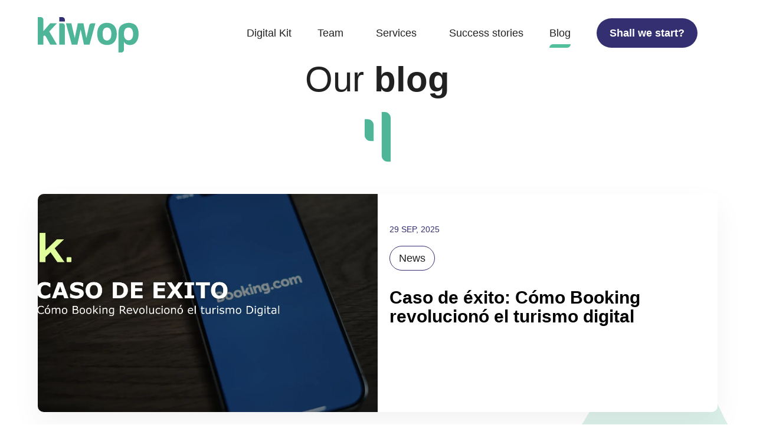

--- FILE ---
content_type: text/html; charset=UTF-8
request_url: https://www.kiwop.com/en/blog
body_size: 41586
content:
<!DOCTYPE html>
<html lang="en-US">
<head><meta charset="UTF-8"><script>if(navigator.userAgent.match(/MSIE|Internet Explorer/i)||navigator.userAgent.match(/Trident\/7\..*?rv:11/i)){var href=document.location.href;if(!href.match(/[?&]nowprocket/)){if(href.indexOf("?")==-1){if(href.indexOf("#")==-1){document.location.href=href+"?nowprocket=1"}else{document.location.href=href.replace("#","?nowprocket=1#")}}else{if(href.indexOf("#")==-1){document.location.href=href+"&nowprocket=1"}else{document.location.href=href.replace("#","&nowprocket=1#")}}}}</script><script>(()=>{class RocketLazyLoadScripts{constructor(){this.v="2.0.4",this.userEvents=["keydown","keyup","mousedown","mouseup","mousemove","mouseover","mouseout","touchmove","touchstart","touchend","touchcancel","wheel","click","dblclick","input"],this.attributeEvents=["onblur","onclick","oncontextmenu","ondblclick","onfocus","onmousedown","onmouseenter","onmouseleave","onmousemove","onmouseout","onmouseover","onmouseup","onmousewheel","onscroll","onsubmit"]}async t(){this.i(),this.o(),/iP(ad|hone)/.test(navigator.userAgent)&&this.h(),this.u(),this.l(this),this.m(),this.k(this),this.p(this),this._(),await Promise.all([this.R(),this.L()]),this.lastBreath=Date.now(),this.S(this),this.P(),this.D(),this.O(),this.M(),await this.C(this.delayedScripts.normal),await this.C(this.delayedScripts.defer),await this.C(this.delayedScripts.async),await this.T(),await this.F(),await this.j(),await this.A(),window.dispatchEvent(new Event("rocket-allScriptsLoaded")),this.everythingLoaded=!0,this.lastTouchEnd&&await new Promise(t=>setTimeout(t,500-Date.now()+this.lastTouchEnd)),this.I(),this.H(),this.U(),this.W()}i(){this.CSPIssue=sessionStorage.getItem("rocketCSPIssue"),document.addEventListener("securitypolicyviolation",t=>{this.CSPIssue||"script-src-elem"!==t.violatedDirective||"data"!==t.blockedURI||(this.CSPIssue=!0,sessionStorage.setItem("rocketCSPIssue",!0))},{isRocket:!0})}o(){window.addEventListener("pageshow",t=>{this.persisted=t.persisted,this.realWindowLoadedFired=!0},{isRocket:!0}),window.addEventListener("pagehide",()=>{this.onFirstUserAction=null},{isRocket:!0})}h(){let t;function e(e){t=e}window.addEventListener("touchstart",e,{isRocket:!0}),window.addEventListener("touchend",function i(o){o.changedTouches[0]&&t.changedTouches[0]&&Math.abs(o.changedTouches[0].pageX-t.changedTouches[0].pageX)<10&&Math.abs(o.changedTouches[0].pageY-t.changedTouches[0].pageY)<10&&o.timeStamp-t.timeStamp<200&&(window.removeEventListener("touchstart",e,{isRocket:!0}),window.removeEventListener("touchend",i,{isRocket:!0}),"INPUT"===o.target.tagName&&"text"===o.target.type||(o.target.dispatchEvent(new TouchEvent("touchend",{target:o.target,bubbles:!0})),o.target.dispatchEvent(new MouseEvent("mouseover",{target:o.target,bubbles:!0})),o.target.dispatchEvent(new PointerEvent("click",{target:o.target,bubbles:!0,cancelable:!0,detail:1,clientX:o.changedTouches[0].clientX,clientY:o.changedTouches[0].clientY})),event.preventDefault()))},{isRocket:!0})}q(t){this.userActionTriggered||("mousemove"!==t.type||this.firstMousemoveIgnored?"keyup"===t.type||"mouseover"===t.type||"mouseout"===t.type||(this.userActionTriggered=!0,this.onFirstUserAction&&this.onFirstUserAction()):this.firstMousemoveIgnored=!0),"click"===t.type&&t.preventDefault(),t.stopPropagation(),t.stopImmediatePropagation(),"touchstart"===this.lastEvent&&"touchend"===t.type&&(this.lastTouchEnd=Date.now()),"click"===t.type&&(this.lastTouchEnd=0),this.lastEvent=t.type,t.composedPath&&t.composedPath()[0].getRootNode()instanceof ShadowRoot&&(t.rocketTarget=t.composedPath()[0]),this.savedUserEvents.push(t)}u(){this.savedUserEvents=[],this.userEventHandler=this.q.bind(this),this.userEvents.forEach(t=>window.addEventListener(t,this.userEventHandler,{passive:!1,isRocket:!0})),document.addEventListener("visibilitychange",this.userEventHandler,{isRocket:!0})}U(){this.userEvents.forEach(t=>window.removeEventListener(t,this.userEventHandler,{passive:!1,isRocket:!0})),document.removeEventListener("visibilitychange",this.userEventHandler,{isRocket:!0}),this.savedUserEvents.forEach(t=>{(t.rocketTarget||t.target).dispatchEvent(new window[t.constructor.name](t.type,t))})}m(){const t="return false",e=Array.from(this.attributeEvents,t=>"data-rocket-"+t),i="["+this.attributeEvents.join("],[")+"]",o="[data-rocket-"+this.attributeEvents.join("],[data-rocket-")+"]",s=(e,i,o)=>{o&&o!==t&&(e.setAttribute("data-rocket-"+i,o),e["rocket"+i]=new Function("event",o),e.setAttribute(i,t))};new MutationObserver(t=>{for(const n of t)"attributes"===n.type&&(n.attributeName.startsWith("data-rocket-")||this.everythingLoaded?n.attributeName.startsWith("data-rocket-")&&this.everythingLoaded&&this.N(n.target,n.attributeName.substring(12)):s(n.target,n.attributeName,n.target.getAttribute(n.attributeName))),"childList"===n.type&&n.addedNodes.forEach(t=>{if(t.nodeType===Node.ELEMENT_NODE)if(this.everythingLoaded)for(const i of[t,...t.querySelectorAll(o)])for(const t of i.getAttributeNames())e.includes(t)&&this.N(i,t.substring(12));else for(const e of[t,...t.querySelectorAll(i)])for(const t of e.getAttributeNames())this.attributeEvents.includes(t)&&s(e,t,e.getAttribute(t))})}).observe(document,{subtree:!0,childList:!0,attributeFilter:[...this.attributeEvents,...e]})}I(){this.attributeEvents.forEach(t=>{document.querySelectorAll("[data-rocket-"+t+"]").forEach(e=>{this.N(e,t)})})}N(t,e){const i=t.getAttribute("data-rocket-"+e);i&&(t.setAttribute(e,i),t.removeAttribute("data-rocket-"+e))}k(t){Object.defineProperty(HTMLElement.prototype,"onclick",{get(){return this.rocketonclick||null},set(e){this.rocketonclick=e,this.setAttribute(t.everythingLoaded?"onclick":"data-rocket-onclick","this.rocketonclick(event)")}})}S(t){function e(e,i){let o=e[i];e[i]=null,Object.defineProperty(e,i,{get:()=>o,set(s){t.everythingLoaded?o=s:e["rocket"+i]=o=s}})}e(document,"onreadystatechange"),e(window,"onload"),e(window,"onpageshow");try{Object.defineProperty(document,"readyState",{get:()=>t.rocketReadyState,set(e){t.rocketReadyState=e},configurable:!0}),document.readyState="loading"}catch(t){console.log("WPRocket DJE readyState conflict, bypassing")}}l(t){this.originalAddEventListener=EventTarget.prototype.addEventListener,this.originalRemoveEventListener=EventTarget.prototype.removeEventListener,this.savedEventListeners=[],EventTarget.prototype.addEventListener=function(e,i,o){o&&o.isRocket||!t.B(e,this)&&!t.userEvents.includes(e)||t.B(e,this)&&!t.userActionTriggered||e.startsWith("rocket-")||t.everythingLoaded?t.originalAddEventListener.call(this,e,i,o):(t.savedEventListeners.push({target:this,remove:!1,type:e,func:i,options:o}),"mouseenter"!==e&&"mouseleave"!==e||t.originalAddEventListener.call(this,e,t.savedUserEvents.push,o))},EventTarget.prototype.removeEventListener=function(e,i,o){o&&o.isRocket||!t.B(e,this)&&!t.userEvents.includes(e)||t.B(e,this)&&!t.userActionTriggered||e.startsWith("rocket-")||t.everythingLoaded?t.originalRemoveEventListener.call(this,e,i,o):t.savedEventListeners.push({target:this,remove:!0,type:e,func:i,options:o})}}J(t,e){this.savedEventListeners=this.savedEventListeners.filter(i=>{let o=i.type,s=i.target||window;return e!==o||t!==s||(this.B(o,s)&&(i.type="rocket-"+o),this.$(i),!1)})}H(){EventTarget.prototype.addEventListener=this.originalAddEventListener,EventTarget.prototype.removeEventListener=this.originalRemoveEventListener,this.savedEventListeners.forEach(t=>this.$(t))}$(t){t.remove?this.originalRemoveEventListener.call(t.target,t.type,t.func,t.options):this.originalAddEventListener.call(t.target,t.type,t.func,t.options)}p(t){let e;function i(e){return t.everythingLoaded?e:e.split(" ").map(t=>"load"===t||t.startsWith("load.")?"rocket-jquery-load":t).join(" ")}function o(o){function s(e){const s=o.fn[e];o.fn[e]=o.fn.init.prototype[e]=function(){return this[0]===window&&t.userActionTriggered&&("string"==typeof arguments[0]||arguments[0]instanceof String?arguments[0]=i(arguments[0]):"object"==typeof arguments[0]&&Object.keys(arguments[0]).forEach(t=>{const e=arguments[0][t];delete arguments[0][t],arguments[0][i(t)]=e})),s.apply(this,arguments),this}}if(o&&o.fn&&!t.allJQueries.includes(o)){const e={DOMContentLoaded:[],"rocket-DOMContentLoaded":[]};for(const t in e)document.addEventListener(t,()=>{e[t].forEach(t=>t())},{isRocket:!0});o.fn.ready=o.fn.init.prototype.ready=function(i){function s(){parseInt(o.fn.jquery)>2?setTimeout(()=>i.bind(document)(o)):i.bind(document)(o)}return"function"==typeof i&&(t.realDomReadyFired?!t.userActionTriggered||t.fauxDomReadyFired?s():e["rocket-DOMContentLoaded"].push(s):e.DOMContentLoaded.push(s)),o([])},s("on"),s("one"),s("off"),t.allJQueries.push(o)}e=o}t.allJQueries=[],o(window.jQuery),Object.defineProperty(window,"jQuery",{get:()=>e,set(t){o(t)}})}P(){const t=new Map;document.write=document.writeln=function(e){const i=document.currentScript,o=document.createRange(),s=i.parentElement;let n=t.get(i);void 0===n&&(n=i.nextSibling,t.set(i,n));const c=document.createDocumentFragment();o.setStart(c,0),c.appendChild(o.createContextualFragment(e)),s.insertBefore(c,n)}}async R(){return new Promise(t=>{this.userActionTriggered?t():this.onFirstUserAction=t})}async L(){return new Promise(t=>{document.addEventListener("DOMContentLoaded",()=>{this.realDomReadyFired=!0,t()},{isRocket:!0})})}async j(){return this.realWindowLoadedFired?Promise.resolve():new Promise(t=>{window.addEventListener("load",t,{isRocket:!0})})}M(){this.pendingScripts=[];this.scriptsMutationObserver=new MutationObserver(t=>{for(const e of t)e.addedNodes.forEach(t=>{"SCRIPT"!==t.tagName||t.noModule||t.isWPRocket||this.pendingScripts.push({script:t,promise:new Promise(e=>{const i=()=>{const i=this.pendingScripts.findIndex(e=>e.script===t);i>=0&&this.pendingScripts.splice(i,1),e()};t.addEventListener("load",i,{isRocket:!0}),t.addEventListener("error",i,{isRocket:!0}),setTimeout(i,1e3)})})})}),this.scriptsMutationObserver.observe(document,{childList:!0,subtree:!0})}async F(){await this.X(),this.pendingScripts.length?(await this.pendingScripts[0].promise,await this.F()):this.scriptsMutationObserver.disconnect()}D(){this.delayedScripts={normal:[],async:[],defer:[]},document.querySelectorAll("script[type$=rocketlazyloadscript]").forEach(t=>{t.hasAttribute("data-rocket-src")?t.hasAttribute("async")&&!1!==t.async?this.delayedScripts.async.push(t):t.hasAttribute("defer")&&!1!==t.defer||"module"===t.getAttribute("data-rocket-type")?this.delayedScripts.defer.push(t):this.delayedScripts.normal.push(t):this.delayedScripts.normal.push(t)})}async _(){await this.L();let t=[];document.querySelectorAll("script[type$=rocketlazyloadscript][data-rocket-src]").forEach(e=>{let i=e.getAttribute("data-rocket-src");if(i&&!i.startsWith("data:")){i.startsWith("//")&&(i=location.protocol+i);try{const o=new URL(i).origin;o!==location.origin&&t.push({src:o,crossOrigin:e.crossOrigin||"module"===e.getAttribute("data-rocket-type")})}catch(t){}}}),t=[...new Map(t.map(t=>[JSON.stringify(t),t])).values()],this.Y(t,"preconnect")}async G(t){if(await this.K(),!0!==t.noModule||!("noModule"in HTMLScriptElement.prototype))return new Promise(e=>{let i;function o(){(i||t).setAttribute("data-rocket-status","executed"),e()}try{if(navigator.userAgent.includes("Firefox/")||""===navigator.vendor||this.CSPIssue)i=document.createElement("script"),[...t.attributes].forEach(t=>{let e=t.nodeName;"type"!==e&&("data-rocket-type"===e&&(e="type"),"data-rocket-src"===e&&(e="src"),i.setAttribute(e,t.nodeValue))}),t.text&&(i.text=t.text),t.nonce&&(i.nonce=t.nonce),i.hasAttribute("src")?(i.addEventListener("load",o,{isRocket:!0}),i.addEventListener("error",()=>{i.setAttribute("data-rocket-status","failed-network"),e()},{isRocket:!0}),setTimeout(()=>{i.isConnected||e()},1)):(i.text=t.text,o()),i.isWPRocket=!0,t.parentNode.replaceChild(i,t);else{const i=t.getAttribute("data-rocket-type"),s=t.getAttribute("data-rocket-src");i?(t.type=i,t.removeAttribute("data-rocket-type")):t.removeAttribute("type"),t.addEventListener("load",o,{isRocket:!0}),t.addEventListener("error",i=>{this.CSPIssue&&i.target.src.startsWith("data:")?(console.log("WPRocket: CSP fallback activated"),t.removeAttribute("src"),this.G(t).then(e)):(t.setAttribute("data-rocket-status","failed-network"),e())},{isRocket:!0}),s?(t.fetchPriority="high",t.removeAttribute("data-rocket-src"),t.src=s):t.src="data:text/javascript;base64,"+window.btoa(unescape(encodeURIComponent(t.text)))}}catch(i){t.setAttribute("data-rocket-status","failed-transform"),e()}});t.setAttribute("data-rocket-status","skipped")}async C(t){const e=t.shift();return e?(e.isConnected&&await this.G(e),this.C(t)):Promise.resolve()}O(){this.Y([...this.delayedScripts.normal,...this.delayedScripts.defer,...this.delayedScripts.async],"preload")}Y(t,e){this.trash=this.trash||[];let i=!0;var o=document.createDocumentFragment();t.forEach(t=>{const s=t.getAttribute&&t.getAttribute("data-rocket-src")||t.src;if(s&&!s.startsWith("data:")){const n=document.createElement("link");n.href=s,n.rel=e,"preconnect"!==e&&(n.as="script",n.fetchPriority=i?"high":"low"),t.getAttribute&&"module"===t.getAttribute("data-rocket-type")&&(n.crossOrigin=!0),t.crossOrigin&&(n.crossOrigin=t.crossOrigin),t.integrity&&(n.integrity=t.integrity),t.nonce&&(n.nonce=t.nonce),o.appendChild(n),this.trash.push(n),i=!1}}),document.head.appendChild(o)}W(){this.trash.forEach(t=>t.remove())}async T(){try{document.readyState="interactive"}catch(t){}this.fauxDomReadyFired=!0;try{await this.K(),this.J(document,"readystatechange"),document.dispatchEvent(new Event("rocket-readystatechange")),await this.K(),document.rocketonreadystatechange&&document.rocketonreadystatechange(),await this.K(),this.J(document,"DOMContentLoaded"),document.dispatchEvent(new Event("rocket-DOMContentLoaded")),await this.K(),this.J(window,"DOMContentLoaded"),window.dispatchEvent(new Event("rocket-DOMContentLoaded"))}catch(t){console.error(t)}}async A(){try{document.readyState="complete"}catch(t){}try{await this.K(),this.J(document,"readystatechange"),document.dispatchEvent(new Event("rocket-readystatechange")),await this.K(),document.rocketonreadystatechange&&document.rocketonreadystatechange(),await this.K(),this.J(window,"load"),window.dispatchEvent(new Event("rocket-load")),await this.K(),window.rocketonload&&window.rocketonload(),await this.K(),this.allJQueries.forEach(t=>t(window).trigger("rocket-jquery-load")),await this.K(),this.J(window,"pageshow");const t=new Event("rocket-pageshow");t.persisted=this.persisted,window.dispatchEvent(t),await this.K(),window.rocketonpageshow&&window.rocketonpageshow({persisted:this.persisted})}catch(t){console.error(t)}}async K(){Date.now()-this.lastBreath>45&&(await this.X(),this.lastBreath=Date.now())}async X(){return document.hidden?new Promise(t=>setTimeout(t)):new Promise(t=>requestAnimationFrame(t))}B(t,e){return e===document&&"readystatechange"===t||(e===document&&"DOMContentLoaded"===t||(e===window&&"DOMContentLoaded"===t||(e===window&&"load"===t||e===window&&"pageshow"===t)))}static run(){(new RocketLazyLoadScripts).t()}}RocketLazyLoadScripts.run()})();</script>
  
  <meta name="viewport" content="width=device-width, initial-scale=1.0">
	
<script type="rocketlazyloadscript">(function(w,d,s,l,i){w[l]=w[l]||[];w[l].push({'gtm.start':
new Date().getTime(),event:'gtm.js'});var f=d.getElementsByTagName(s)[0],
j=d.createElement(s),dl=l!='dataLayer'?'&l='+l:'';j.async=true;j.src=
'https://www.googletagmanager.com/gtm.js?id='+i+dl;f.parentNode.insertBefore(j,f);
})(window,document,'script','dataLayer','GTM-WFQT52S');</script>


<link rel="preconnect" href="https://dev.visualwebsiteoptimizer.com" />
<script type="rocketlazyloadscript" data-rocket-type='text/javascript' id='vwoCode'>window.addEventListener('DOMContentLoaded', function() {
window._vwo_code || (function() {
var account_id=928240,
version=2.1,
settings_tolerance=2000,
hide_element='body',
hide_element_style = 'opacity:0 !important;filter:alpha(opacity=0) !important;background:none !important;transition:none !important;',
/* DO NOT EDIT BELOW THIS LINE */
f=false,w=window,d=document,v=d.querySelector('#vwoCode'),cK='_vwo_'+account_id+'_settings',cc={};try{var c=JSON.parse(localStorage.getItem('_vwo_'+account_id+'_config'));cc=c&&typeof c==='object'?c:{}}catch(e){}var stT=cc.stT==='session'?w.sessionStorage:w.localStorage;code={nonce:v&&v.nonce,use_existing_jquery:function(){return typeof use_existing_jquery!=='undefined'?use_existing_jquery:undefined},library_tolerance:function(){return typeof library_tolerance!=='undefined'?library_tolerance:undefined},settings_tolerance:function(){return cc.sT||settings_tolerance},hide_element_style:function(){return'{'+(cc.hES||hide_element_style)+'}'},hide_element:function(){if(performance.getEntriesByName('first-contentful-paint')[0]){return''}return typeof cc.hE==='string'?cc.hE:hide_element},getVersion:function(){return version},finish:function(e){if(!f){f=true;var t=d.getElementById('_vis_opt_path_hides');if(t)t.parentNode.removeChild(t);if(e)(new Image).src='https://dev.visualwebsiteoptimizer.com/ee.gif?a='+account_id+e}},finished:function(){return f},addScript:function(e){var t=d.createElement('script');t.type='text/javascript';if(e.src){t.src=e.src}else{t.text=e.text}v&&t.setAttribute('nonce',v.nonce);d.getElementsByTagName('head')[0].appendChild(t)},load:function(e,t){var n=this.getSettings(),i=d.createElement('script'),r=this;t=t||{};if(n){i.textContent=n;d.getElementsByTagName('head')[0].appendChild(i);if(!w.VWO||VWO.caE){stT.removeItem(cK);r.load(e)}}else{var o=new XMLHttpRequest;o.open('GET',e,true);o.withCredentials=!t.dSC;o.responseType=t.responseType||'text';o.onload=function(){if(t.onloadCb){return t.onloadCb(o,e)}if(o.status===200||o.status===304){_vwo_code.addScript({text:o.responseText})}else{_vwo_code.finish('&e=loading_failure:'+e)}};o.onerror=function(){if(t.onerrorCb){return t.onerrorCb(e)}_vwo_code.finish('&e=loading_failure:'+e)};o.send()}},getSettings:function(){try{var e=stT.getItem(cK);if(!e){return}e=JSON.parse(e);if(Date.now()>e.e){stT.removeItem(cK);return}return e.s}catch(e){return}},init:function(){if(d.URL.indexOf('__vwo_disable__')>-1)return;var e=this.settings_tolerance();w._vwo_settings_timer=setTimeout(function(){_vwo_code.finish();stT.removeItem(cK)},e);var t;if(this.hide_element()!=='body'){t=d.createElement('style');var n=this.hide_element(),i=n?n+this.hide_element_style():'',r=d.getElementsByTagName('head')[0];t.setAttribute('id','_vis_opt_path_hides');v&&t.setAttribute('nonce',v.nonce);t.setAttribute('type','text/css');if(t.styleSheet)t.styleSheet.cssText=i;else t.appendChild(d.createTextNode(i));r.appendChild(t)}else{t=d.getElementsByTagName('head')[0];var i=d.createElement('div');i.style.cssText='z-index: 2147483647 !important;position: fixed !important;left: 0 !important;top: 0 !important;width: 100% !important;height: 100% !important;background: white !important;';i.setAttribute('id','_vis_opt_path_hides');i.classList.add('_vis_hide_layer');t.parentNode.insertBefore(i,t.nextSibling)}var o=window._vis_opt_url||d.URL,s='https://dev.visualwebsiteoptimizer.com/j.php?a='+account_id+'&u='+encodeURIComponent(o)+'&vn='+version;if(w.location.search.indexOf('_vwo_xhr')!==-1){this.addScript({src:s})}else{this.load(s+'&x=true')}}};w._vwo_code=code;code.init();})();
});</script>


	

        <script type="rocketlazyloadscript" data-rocket-type="text/javascript" data-pressidium-cc-no-block>
            window.pressidiumCCBlockedScripts = [{"src":"^(?:https?:)?\\\/\\\/(?:www\\.)?clarity\\.ms","category":"analytics","is_regex":false}];
            window.pressidiumCCCookieName = 'pressidium_cookie_consent';
        </script>

        <script type="rocketlazyloadscript" data-minify="1" data-rocket-src="https://www.kiwop.com/wp-content/cache/min/1/wp-content/plugins/pressidium-cookie-consent/public/block-scripts.js?ver=1768945688" data-rocket-type="text/javascript" data-pressidium-cc-no-block data-rocket-defer defer></script>

        
        <script type="rocketlazyloadscript" data-rocket-type="text/javascript" data-pressidium-cc-no-block>
            function onPressidiumCookieConsentUpdated(event) {
                window.dataLayer = window.dataLayer || [];
                window.dataLayer.push({
                    event: event.type,
                    consent: event.detail,
                });
            }

            window.addEventListener('pressidium-cookie-consent-accepted', onPressidiumCookieConsentUpdated);
            window.addEventListener('pressidium-cookie-consent-changed', onPressidiumCookieConsentUpdated);
        </script>

        
        <style id="pressidium-cc-styles"></style>

        <meta name='robots' content='index, follow, max-image-preview:large, max-snippet:-1, max-video-preview:-1' />

	
	<title>Blog | Kiwop</title>
<style id="wpr-usedcss">html{scroll-behavior:smooth}body,html{width:100%;font-family:Inter,sans-serif!important;overflow-x:hidden!important;margin:0}@media (min-width:1500px){body,html{overflow-x:hidden!important}}body{overflow-x:hidden!important;margin-top:60px}strong{font-weight:600}#datafetchcat.inactive{display:none}.loader-filter{display:flex;justify-content:center;align-items:center;height:500px}.loader-filter img{width:100px}.loader-filter.inactive{display:none}.main-content__large{max-width:1440px;margin:0 auto;width:100%}@media (min-width:0) and (max-width:575px){.main-content__large{width:90%}}@media (min-width:576px) and (max-width:767px){.main-content__large{width:90%}}@media (min-width:992px) and (max-width:1199px){.main-content__large{width:95%}}.main-content__medium{width:90%;max-width:1440px;margin:0 auto}.main-content__medium p{font-style:normal;font-size:18px;font-weight:300;line-height:30px;color:#212121}.main-content__medium p strong{color:#212121;text-decoration:none}.main-content__medium p a{color:#332f70;font-weight:400}.main-content__medium p a strong{color:#332f70;font-weight:400}.main-content__medium p a:hover{text-decoration:none}.main-content__medium ul li{font-style:normal;font-size:18px;font-weight:300;line-height:30px;color:#212121}.main-content__medium ul li strong{color:#212121;text-decoration:none}.main-content__medium ul li a{font-weight:300}.btn-custom{width:fit-content;border:2px solid #332f70;border-radius:50px!important;color:#fff;background-color:#332f70;font-size:18px;font-weight:300;letter-spacing:1.69px;padding:8px 20px;transition:all ease-in-out .3s;text-decoration:none;font-family:Inter,sans-serif;text-align:center;letter-spacing:0;display:flex;align-items:center;border-color:transparent!important;font-weight:600!important;position:relative;z-index:9}.btn-custom:hover{background-color:#52c09d;color:#fff;transition:all ease-in-out .3s;border:2px solid #52c09d}.btn-custom.shadow{box-shadow:0 15px 30px rgba(0,0,0,.25)}.btn-custom.shadow:hover{background-color:#f18651;color:#fff}.pt-20{padding-top:20px}.pb-80{padding-bottom:80px}.pt-120{padding-top:120px}.grid-33{display:grid;grid-template-columns:repeat(3,1fr)}@media (min-width:0) and (max-width:575px){.btn-custom{font-size:16px}.pt220-mobile{padding-top:100px!important}.grid-33{grid-template-columns:1fr}}@media (min-width:576px) and (max-width:767px){.btn-custom{font-size:16px}.pt220-mobile{padding-top:220px!important}.grid-33{grid-template-columns:1fr}}.flex-center{display:flex;justify-content:center}.flex-between{display:flex;align-items:flex-end;justify-content:space-between}input[type=number],input[type=text],input[type=url]{width:100%;font-family:Inter,sans-serif;font-size:14px;font-weight:600;color:#52c09d;border:none;padding:10px;border-bottom:1px solid #666;border-radius:5px 5px 0 0;margin-bottom:25px}input[type=number]::placeholder,input[type=text]::placeholder,input[type=url]::placeholder{color:#52c09d;font-size:12px;font-weight:300}input[type=number]:focus,input[type=text]:focus,input[type=url]:focus{outline:0;border-bottom:2px solid #52c09d}.main-title{width:45%}@media (min-width:0) and (max-width:575px){.flex-between{flex-direction:column;align-items:flex-start}.main-title{width:90%}}@media (min-width:576px) and (max-width:767px){.flex-between{flex-direction:column;align-items:flex-start}.main-title{width:100%}}@media (min-width:768px) and (max-width:991px){.btn-custom{font-size:16px;text-align:center}.grid-33{grid-template-columns:1fr 1fr}.main-title{width:90%}}.main-title.after{margin-left:60px;position:relative}.main-title.after:before{content:'';position:absolute;width:100px;height:100px;background-image:var(--wpr-bg-0b919a97-1b8e-4535-a39e-b1c57446d39b);background-repeat:no-repeat;left:-70px;top:20px}.main-title.width-55{width:55%}@media (min-width:0) and (max-width:575px){.main-title.after{margin-left:0;margin-top:150px}.main-title.after:before{top:-120px;left:50%;transform:translate(-50%)}.main-title.width-55{width:100%}}@media (min-width:576px) and (max-width:767px){.main-title.after{margin-left:0;margin-top:150px}.main-title.after:before{top:-120px;left:50%;transform:translate(-50%)}.main-title.width-55{width:100%}}@media (min-width:768px) and (max-width:991px){.main-title.width-55{width:100%}}@media (min-width:992px) and (max-width:1199px){.main-title{width:60%}.main-title.width-55{width:70%}}.main-title.center{text-align:center}.main-title.line h2{position:relative}.main-title.line h2:before{content:"";position:absolute;width:90px;height:9px;border-radius:64.8649px 0;background-color:#52c09d;left:0;bottom:-10px}.main-title.light h2{font-weight:200}.main-title h2{font-style:normal;font-size:60px;font-weight:600;line-height:70px;color:#212121;margin:20px 0;font-family:Inter,sans-serif}@media (min-width:0) and (max-width:575px){.main-title h2{font-size:45px;line-height:55px}}@media (min-width:576px) and (max-width:767px){.main-title h2{font-size:45px;line-height:55px}}.main-filter{margin-left:0!important}.main-filter ul{list-style:none;padding-left:0;display:flex;width:100%;flex-wrap:nowrap;overflow-x:scroll;padding:25px 0}@media (min-width:0) and (max-width:575px){.main-filter ul{width:100%;flex-wrap:nowrap;overflow:scroll;padding:20px 0}}@media (min-width:576px) and (max-width:767px){.main-filter ul{width:100%;flex-wrap:nowrap;overflow:scroll;padding:20px 0}}.main-filter ul li{color:#332f70;border:1px solid #332f70;border-radius:50px;font-size:15px;font-weight:300;line-height:20px;width:fit-content;padding:5px 20px;margin-right:15px;min-width:fit-content}@media (min-width:0) and (max-width:575px){.main-filter ul li{padding:14px 25px;display:flex;align-items:center}}@media (min-width:576px) and (max-width:767px){.main-filter ul li{padding:14px 25px;display:flex;align-items:center}}.main-filter ul li.active{color:#fff;border:1px solid #52c09d;background-color:#52c09d;padding:5px 20px;transition:.3s ease-in-out}.main-filter ul li:hover{color:#fff;border:1px solid #52c09d;background-color:#52c09d;padding:5px 20px;transition:.3s ease-in-out;cursor:pointer}.menu-item-has-children{margin-right:35px!important}.menu-item-has-children.about{position:relative}.menu-item-has-children:hover::after{opacity:0!important}.menu-idioma-container ul{display:flex;position:relative;flex-direction:column}@media (min-width:0) and (max-width:575px){.menu-idioma-container ul{flex-direction:column}}@media (min-width:576px) and (max-width:767px){.menu-idioma-container ul{flex-direction:column}}@media (min-width:768px) and (max-width:991px){.main-title h2{font-size:50px;line-height:55px}.menu-idioma-container ul{flex-direction:column}}.menu-idioma-container ul::before{position:absolute;content:'';right:20px;top:3px;background-image:var(--wpr-bg-254ef8a6-6226-409e-976c-ff5b804af846);width:12px;height:10px;background-repeat:no-repeat;background-size:contain}.menu-idioma-container ul li.wpml-ls-current-language::before{display:none}.menu-idioma-container ul li .sub-menu{top:18px;position:absolute;display:flex;flex-direction:column;background:#fff;box-shadow:5px 5px 30px #0000004d;border-radius:10px;z-index:9;opacity:0;pointer-events:none;overflow:hidden;transition:.3s ease-in-out}.menu-idioma-container ul li .sub-menu li{margin-right:0;padding:5px 20px;border-bottom:1px solid #bbc0bc}.menu-idioma-container ul li .sub-menu li:last-child{border-bottom:1px solid transparent}.menu-idioma-container ul li .sub-menu li a span{color:#212121;margin-left:0;font-size:15px}.menu-idioma-container ul:hover{transition:.4s ease-in-out}.menu-idioma-container ul:hover .sub-menu{opacity:1;pointer-events:all}ul.page-numbers{border:none!important}.page-numbers{display:flex;list-style:none;justify-content:center;margin-bottom:-20px;text-decoration:none;color:#332f70;border:1px solid;padding:0 4px}.page-numbers.current{color:#fff;border:1px solid;padding:3px 8px;background:#52c09d;margin-top:-3px}.page-numbers .dots,.page-numbers.next{border:none}.page-numbers li{margin-right:10px}.page-numbers li i{font-style:normal}.sub-menu.active{height:auto}.hamburger-box{width:30px;height:24px;display:inline-block;position:relative}.hamburger-box:focus{outline:0}.hamburger-inner{display:block;top:50%;margin-top:-2px}.hamburger-inner,.hamburger-inner::after,.hamburger-inner::before{width:30px;height:3px;background-color:#c4c4c4;border-radius:3px;position:absolute;transition-property:transform;transition-duration:.15s;transition-timing-function:ease}.hamburger-inner::after,.hamburger-inner::before{content:"";display:block}.hamburger-inner::before{top:-10px}.hamburger-inner::after{bottom:-10px}.hamburger--elastic .hamburger-inner{top:6px;transition-duration:275ms;transition-timing-function:cubic-bezier(.68,-.55,.265,1.55)}.hamburger--elastic .hamburger-inner::before{top:10px;transition:opacity 125ms 275ms ease}.hamburger--elastic .hamburger-inner::after{top:20px;transition:transform 275ms cubic-bezier(.68,-.55,.265,1.55)}.hamburger--elastic.is-active .hamburger-inner{transform:translate3d(0,10px,0) rotate(135deg);transition-delay:75ms}.hamburger--elastic.is-active .hamburger-inner::before{transition-delay:0s;opacity:0}.hamburger--elastic.is-active .hamburger-inner::after{transform:translate3d(0,-20px,0) rotate(-270deg);transition-delay:75ms}.menu-toggle{margin-right:0;background:0 0;border:none}.main-header__menu .main-language li.about:hover .sub-menu{opacity:1}@media (min-width:0) and (max-width:575px){.main-header__menu .main-language li.about:hover .sub-menu{flex-direction:column!important;position:inherit;box-shadow:0 0 0 #0000004d}.main-header__menu .main-language li.services{position:relative}}@media (min-width:576px) and (max-width:767px){.main-header__menu .main-language li.about:hover .sub-menu{flex-direction:column!important;position:inherit;box-shadow:0 0 0 #0000004d}.main-header__menu .main-language li.services{position:relative}}.main-header__menu .main-language li.about ul li{position:relative}.main-header__menu .main-language li.about ul li a{padding:10px 40px}.main-header__menu .main-language li.about ul li:first-child::before{position:absolute;content:'';width:25px;height:25px;background-image:var(--wpr-bg-a8885f56-aa42-4e4c-976e-6252aa9e57da);background-repeat:no-repeat;left:10px;top:18px}.main-header__menu .main-language li.about ul li:first-child:hover::before{background-image:var(--wpr-bg-7fef928e-13c0-4fd3-8b05-4abcd882cb90)}.main-header__menu .main-language li.about ul li:nth-child(2)::before{position:absolute;content:'';width:25px;height:25px;background-image:var(--wpr-bg-a2d2647a-32b1-456c-bb48-04b80de342ff);background-repeat:no-repeat;left:10px;top:18px}.main-header__menu .main-language li.about ul li:nth-child(2):hover::before{background-image:var(--wpr-bg-f9842b9c-f8ab-4c2f-96b9-28571a79837e)}.main-header__menu .main-language li.about ul li:nth-child(3)::before{position:absolute;content:'';width:25px;height:25px;background-image:var(--wpr-bg-03672490-1f95-4e87-8fe4-35f3c3626dd6);background-repeat:no-repeat;left:10px;top:18px}.main-header__menu .main-language li.about ul li:nth-child(3):hover::before{background-image:var(--wpr-bg-b5d5ea5c-b7ff-443d-b453-bd08b728c7a2)}.main-header__menu .main-language li.about ul li ul li:before{display:none}.main-header__menu .main-language li.services::before{position:absolute;content:'';right:50px;top:0;background-image:var(--wpr-bg-509eebc4-ef3d-4404-8c63-8b2f26c44975);width:12px;height:10px;background-repeat:no-repeat;background-size:contain;display:none;transition:.3s ease-in-out}.main-header__menu .main-language li.services:hover:before{transform:rotate(-180deg);transition:.3s ease-in-out;top:8px}.main-header__menu .main-language li.services a{position:relative}.main-header__menu .main-language li.services a::before{position:absolute;content:'';right:-25px;top:8px;background-image:var(--wpr-bg-88d503e4-10c6-4635-83f6-c14325b4ab8a);width:12px;height:10px;background-repeat:no-repeat;background-size:contain}@media (min-width:0) and (max-width:575px){.main-header__menu .main-language li.services::before{display:flex}.main-header__menu .main-language li.services a::before{display:none}.main-header__menu .main-language li.services.act_sub{position:relative}}@media (min-width:576px) and (max-width:767px){.main-header__menu .main-language li.services::before{display:flex}.main-header__menu .main-language li.services a::before{display:none}.main-header__menu .main-language li.services.act_sub{position:relative}}@media (min-width:768px) and (max-width:991px){.main-header__menu .main-language li.about:hover .sub-menu{flex-direction:column!important;position:inherit;box-shadow:0 0 0 #0000004d;display:flex}.main-header__menu .main-language li.services{position:relative}.main-header__menu .main-language li.services::before{display:flex}.main-header__menu .main-language li.services a::before{display:none}.main-header__menu .main-language li.services.act_sub{position:relative}}.main-header__menu .main-language li.services::after{display:none}.main-header__menu .main-language li.services .sub-menu{width:90%;max-width:1440px;margin:0 auto;list-style-type:none;left:50%;opacity:0;transform:translateX(-50%);padding:15px 0 15px 25px;top:calc(100% - 25px);flex-direction:row!important;border-radius:10px!important;height:auto;max-height:50vh;overflow-y:auto}.main-header__menu .main-language li.services .sub-menu ul.sub-menu{position:relative;background:#fff;left:46%;margin:0;padding:0;list-style-type:none;width:auto;max-width:100%}.main-header__menu .main-language li.services .sub-menu ul.sub-menu li{padding:5px 0}.main-header__menu .main-language li.services .sub-menu ul.sub-menu li a{display:block;padding:10px;color:#000;text-decoration:none}.main-header__menu .main-language li.services .sub-menu ul.sub-menu li a:hover{background-color:#f0f0f0}.main-header__menu .main-language li.services .sub-menu li{flex:1 1;flex-basis:50%;padding:10px 12px 15px;border-bottom:none;position:relative}.main-header__menu .main-language li.services .sub-menu li a{padding:10px 40px;font-weight:600}.main-header__menu .main-language li.services .sub-menu li a::before{display:none}.main-header__menu .main-language li.services .sub-menu li:first-child::before{position:absolute;content:'';width:25px;height:25px;background-image:var(--wpr-bg-b261e385-2e73-4384-88ce-19c728933c9b);background-repeat:no-repeat;left:10px;top:18px}.main-header__menu .main-language li.services .sub-menu li:first-child:hover::before{background-image:var(--wpr-bg-9dc480f9-5be8-4ea9-ace2-58c6e0bda349)}.main-header__menu .main-language li.services .sub-menu li:nth-child(2)::before{position:absolute;content:'';width:25px;height:25px;background-image:var(--wpr-bg-24bbeda9-fc6a-4625-93e1-4044f87d2ef1);background-repeat:no-repeat;left:10px;top:18px}@media (min-width:0) and (max-width:575px){.main-header__menu .main-language li.services.act_sub .sub-menu{opacity:1;position:inherit;box-shadow:0 0 0 #0000004d}.main-header__menu .main-language li.services.act_sub .sub-menu li ul{width:100%}.main-header__menu .main-language li.services .sub-menu{width:100%;height:100%;padding:15px 0}.main-header__menu .main-language li.services .sub-menu li a{padding:10px 17px}.main-header__menu .main-language li.services .sub-menu li:first-child::before{left:0}.main-header__menu .main-language li.services .sub-menu li:nth-child(2)::before{left:0}}@media (min-width:576px) and (max-width:767px){.main-header__menu .main-language li.services.act_sub .sub-menu{opacity:1;position:inherit;box-shadow:0 0 0 #0000004d}.main-header__menu .main-language li.services.act_sub .sub-menu li ul{width:100%}.main-header__menu .main-language li.services .sub-menu{width:100%;height:100%;padding:15px 0}.main-header__menu .main-language li.services .sub-menu li a{padding:10px 17px}.main-header__menu .main-language li.services .sub-menu li:first-child::before{left:0}.main-header__menu .main-language li.services .sub-menu li:nth-child(2)::before{left:0}}@media (min-width:768px) and (max-width:991px){.main-header__menu .main-language li.services.act_sub .sub-menu{opacity:1;position:inherit;box-shadow:0 0 0 #0000004d}.main-header__menu .main-language li.services.act_sub .sub-menu li ul{width:100%}.main-header__menu .main-language li.services .sub-menu{width:100%;height:100%;padding:15px 0}.main-header__menu .main-language li.services .sub-menu li a{padding:10px 17px}.main-header__menu .main-language li.services .sub-menu li:first-child::before{left:0}.main-header__menu .main-language li.services .sub-menu li:nth-child(2)::before{left:0}}.main-header__menu .main-language li.services .sub-menu li:nth-child(2):hover::before{background-image:var(--wpr-bg-9240d296-a9fe-4370-9ef0-60fd328833b8)}.main-header__menu .main-language li.services .sub-menu li ul{width:100%;display:flex;flex-wrap:wrap;left:55%;height:auto;box-shadow:0 0 0 #0000004d;padding-left:0;top:calc(100% - 5px);background-color:transparent;overflow:hidden}@media (min-height:0) and (max-height:768px){.main-header__menu .main-language li.services .sub-menu{min-height:60vh;max-height:100vh;overflow:scroll}.main-header__menu .main-language li.services .sub-menu li ul{overflow:hidden}}.main-header__menu .main-language li.services .sub-menu li ul li{padding:10px 0 0;flex-basis:45%;width:100%!important}.main-header__menu .main-language li.services .sub-menu li ul li a{font-weight:300;padding:10px 15px}.main-header__menu .main-language li.services .sub-menu li ul li:before{display:none}.main-header__menu .main-language li.services:hover a:before{transform:rotate(-180deg)!important;transition:.3s ease-in-out;top:4px}.main-header__menu .main-language li.services:hover .sub-menu{opacity:1;z-index:99}@media (min-width:0) and (max-width:575px){.main-header__menu .main-language li.services .sub-menu li ul{left:50%}.main-header__menu .main-language li.services:hover .sub-menu{flex-direction:column!important;position:inherit;box-shadow:0 0 0 #0000004d}}@media (min-width:576px) and (max-width:767px){.main-header__menu .main-language li.services .sub-menu li ul{left:50%}.main-header__menu .main-language li.services:hover .sub-menu{flex-direction:column!important;position:inherit;box-shadow:0 0 0 #0000004d}}@media (min-width:768px) and (max-width:991px){.main-header__menu .main-language li.services .sub-menu li ul{left:50%}.main-header__menu .main-language li.services:hover .sub-menu{flex-direction:column!important;position:inherit;box-shadow:0 0 0 #0000004d}}.carousel-item{display:none}.carousel-item.active{display:block;position:relative}.carousel-item.active:before{content:'';position:absolute;width:100%;height:100%}.carousel-control-prev{position:absolute;bottom:-6%;z-index:9;left:55%;border:none;width:20px;height:40px;box-shadow:0 7px 10px -6px transparent!important;background:0 0;border-color:transparent!important;padding:0!important}@media (min-width:0) and (max-width:575px){.carousel-control-prev{left:5%;bottom:-11%}}@media (min-width:576px) and (max-width:767px){.carousel-control-prev{bottom:-13%}}.carousel-control-prev:hover{cursor:pointer}.carousel-control-next{position:absolute;bottom:-5.5%;z-index:9;right:37%;border:none;width:20px;height:40px;box-shadow:0 7px 10px -6px transparent!important;background:0 0;border-color:transparent!important;padding:0!important}.carousel-control-next:hover{cursor:pointer}.main-header{padding:15px 0;position:relative;transition:.3s ease-in-out;position:fixed;top:0;width:100%;z-index:10;background-color:#fff;left:0;height:65px;transition:.3s ease-in-out}.main-header__content{display:flex;justify-content:space-between;align-items:center}@media (min-width:0) and (max-width:575px){.carousel-control-next{right:65%;bottom:-11%}.main-header__content{display:flex;flex-wrap:wrap}.main-header__logo{width:50%}}@media (min-width:576px) and (max-width:767px){.carousel-control-next{bottom:-13%}.main-header__content{display:flex;flex-wrap:wrap}.main-header__logo{width:50%}}@media (min-width:768px) and (max-width:991px){.main-header__content{display:flex;flex-wrap:wrap}.main-header__logo{width:50%}}.main-header__button{display:none}.main-header__button:focus{outline:0}.main-header__button:focus-visible{outline:0}@media (min-width:0) and (max-width:575px){.main-header__button{width:50%;display:flex;justify-content:flex-end}}@media (min-width:576px) and (max-width:767px){.main-header__button{width:50%;display:flex;justify-content:flex-end}}@media (min-width:768px) and (max-width:991px){.main-header__button{width:50%;display:flex;justify-content:flex-end}}.main-header ul{display:flex;list-style:none;padding-left:0;align-items:flex-start}@media (min-width:0) and (max-width:575px){.main-header ul{flex-direction:column}.main-header ul li{width:95%}}@media (min-width:576px) and (max-width:767px){.main-header ul{flex-direction:column}.main-header ul li{width:95%}}.main-header ul li{margin-right:24px;padding:0 10px 10px}.main-header ul li.current-menu-item a{position:relative}.main-header ul li.current-menu-item a:after{opacity:1}.main-header ul li.current-menu-item ul li a:after{opacity:0}.main-header ul li.about{position:relative}@media (min-width:0) and (max-width:575px){.main-header ul li.about.act_sub{position:relative}.main-header ul li.about.act_sub .sub-menu{opacity:1;position:inherit;box-shadow:0 0 0 #0000004d}.main-header ul li.about.act_sub .sub-menu li ul{width:100%}}@media (min-width:576px) and (max-width:767px){.main-header ul li.about.act_sub{position:relative}.main-header ul li.about.act_sub .sub-menu{opacity:1;position:inherit;box-shadow:0 0 0 #0000004d}.main-header ul li.about.act_sub .sub-menu li ul{width:100%}}@media (min-width:768px) and (max-width:991px){.main-header ul{flex-direction:column}.main-header ul li{width:95%}.main-header ul li.about.act_sub{position:relative}.main-header ul li.about.act_sub .sub-menu{opacity:1;position:inherit;box-shadow:0 0 0 #0000004d}.main-header ul li.about.act_sub .sub-menu li ul{width:100%}}.main-header ul li.about::before{position:absolute;content:'';right:-15px;top:12px;background-image:var(--wpr-bg-8c8a7e79-1442-47cc-a4fe-ff730fc810ee);width:12px;height:10px;background-repeat:no-repeat;background-size:contain;transform:rotate(0);transition:.3s ease-in-out}.main-header ul li.about:hover:before{transform:rotate(-180deg);transition:.3s ease-in-out;top:8px}.main-header ul li.about .sub-menu{flex-direction:column;width:300px}@media (min-width:768px) and (max-width:991px){.main-header ul li.about::before{right:50px}.main-header ul li.about .sub-menu{position:unset;box-shadow:5px 5px 30px #0000;display:none}.main-header ul li.act_sub{position:relative}}@media (min-width:0) and (max-width:575px){.main-header ul li.about::before{right:50px}.main-header ul li.about .sub-menu{position:unset;box-shadow:5px 5px 30px #0000;display:none}.main-header ul li.act_sub{position:relative}}@media (min-width:576px) and (max-width:767px){.main-header ul li.about::before{right:50px}.main-header ul li.about .sub-menu{position:unset;box-shadow:5px 5px 30px #0000;display:none}.main-header ul li.act_sub{position:relative}.main-header ul li.act_sub .sub-menu{height:auto;display:flex!important}}.main-header ul li a{text-decoration:none;color:#212121;position:relative}.main-header ul li a:after{content:'';position:absolute;width:36px;height:6px;border-radius:64.8649px 0;background-color:#52c09d;bottom:-15px;left:0;opacity:0;transition:.3s ease-in-out}.main-header ul li a.btn-custom{color:#fff}.main-header ul li .sub-menu{margin:0;box-shadow:5px 5px 30px #0000004d;border-radius:10px;display:none;overflow:inherit}.main-header ul li .sub-menu li{padding:10px 0;margin:0;width:100%;text-align:start;line-height:30px}.main-header ul li .sub-menu li:last-child{border-bottom:1px solid transparent}.main-header ul li .sub-menu li.current-menu-item::after{opacity:0}.main-header ul li .sub-menu li:hover{transition:.3s ease-in-out;border-bottom-left-radius:0}.main-header ul li .sub-menu li:hover:after{opacity:0}.main-header ul li .sub-menu li:hover a{color:#212121;text-decoration:underline!important}.main-header ul li .sub-menu li .sub-menu li a{padding:10px 15px;color:#212121;text-decoration:none!important}.main-header ul li .sub-menu li .sub-menu li:hover a{color:#fff;background-color:#f0f0f0;border-radius:10px}@media (min-width:0) and (max-width:575px){.main-header ul li.act_sub .sub-menu{height:auto;display:flex!important}.main-header ul li{margin-bottom:25px}.main-header ul li .sub-menu li{border-bottom:1px solid transparent;width:85%}.main-header ul li .sub-menu li:hover{background-color:transparent}.main-header ul li .sub-menu li:hover a{color:#212121}.main-header ul li .sub-menu li .sub-menu li:hover a{color:#212121;font-weight:400}}@media (min-width:768px) and (max-width:991px){.main-header ul li.act_sub .sub-menu{height:auto;display:flex!important}.main-header ul li{margin-bottom:25px}.main-header ul li .sub-menu li{border-bottom:1px solid transparent;width:85%}.main-header ul li .sub-menu li:hover{background-color:transparent}.main-header ul li .sub-menu li:hover a{color:#212121}.main-header ul li .sub-menu li .sub-menu li:hover a{color:#212121;font-weight:400}}.main-header ul li:hover .sub-menu{background:#fff;position:absolute;z-index:9;opacity:1;display:flex}.main-header ul:last-child li:hover::after{opacity:0}.main-header__menu{display:flex;align-items:center}.main-header__menu.menu-active{display:flex}@media (min-width:0) and (max-width:575px){.main-header ul li:hover .sub-menu{position:unset;display:none}.main-header__menu{display:none;flex-direction:column;width:100%;background-color:#fff;position:absolute;top:90px;left:0;z-index:9;height:100vh;align-items:flex-start;padding:20px;overflow:scroll}.main-header__menu .menu-nuevo-menu-eng-container{width:100%}}@media (min-width:576px) and (max-width:767px){.main-header ul li{margin-bottom:25px}.main-header ul li .sub-menu li{border-bottom:1px solid transparent;width:85%}.main-header ul li .sub-menu li:hover{background-color:transparent}.main-header ul li .sub-menu li:hover a{color:#212121}.main-header ul li .sub-menu li .sub-menu li:hover a{color:#212121;font-weight:400}.main-header ul li:hover .sub-menu{position:unset;display:none}.main-header__menu{display:none;flex-direction:column;width:100%;background-color:#fff;position:absolute;top:90px;left:0;z-index:9;height:100vh;align-items:flex-start;padding:20px;overflow:scroll}.main-header__menu .menu-nuevo-menu-eng-container{width:100%}}@media (min-width:768px) and (max-width:991px){.main-header ul li:hover .sub-menu{position:unset;display:none}.main-header__menu{display:none;flex-direction:column;width:100%;background-color:#fff;position:absolute;top:90px;left:0;z-index:9;height:100vh;align-items:flex-start;padding:20px;overflow:scroll}.main-header__menu .menu-nuevo-menu-eng-container{width:100%}}@media (min-width:0) and (max-width:575px){.main-header__menu #main-header__menu{flex-direction:column;align-items:flex-start}.main-posts{padding-top:0}}@media (min-width:576px) and (max-width:767px){.main-header__menu #main-header__menu{flex-direction:column;align-items:flex-start}.main-posts{margin-top:0}}.main-tech{position:relative;z-index:9}.main-posts{position:relative}.main-posts.images::before{content:"";position:absolute;left:0;bottom:-90%;width:550px;height:740px;background-image:var(--wpr-bg-992e3eb8-16ab-41af-bdd2-9a0f249b0336);background-repeat:no-repeat;z-index:-1}@media (min-width:0) and (max-width:575px){.main-posts.images::before{top:-300px;background-size:contain;width:100%}}@media (min-width:576px) and (max-width:767px){.main-posts.images::before{top:-300px;background-size:contain;width:100%}}.main-posts.images::after{content:"";position:absolute;right:-1%;bottom:0;width:550px;height:740px;background-image:url(https://www.kiwop.com/wp-content/uploads/2023/01/Vector-6.svg);background-repeat:no-repeat;z-index:-1}@media (min-width:768px) and (max-width:991px){.main-header__menu #main-header__menu{flex-direction:column;align-items:flex-start}.main-posts.images::after{right:-20%}}.main-posts__item{text-decoration:none}.main-posts__item:hover{text-decoration:none}.main-posts__content{margin-top:50px;grid-gap:30px;position:relative}.main-posts__content.mb{margin-bottom:100px}@media (min-width:0) and (max-width:575px){.main-posts.images::after{top:-300px;background-size:contain;width:100%}.main-posts__content{margin-top:30px}.main-posts__content.imagesnone-mobile:before{opacity:0}}@media (min-width:576px) and (max-width:767px){.main-posts.images::after{top:-300px;background-size:contain;width:100%}.main-posts__content{margin-top:30px}.main-posts__content.imagesnone-mobile:before{opacity:0}.main-posts__content.imagesnone-mobile:after{opacity:0!important}}.main-cardpost{background-color:#fff;box-shadow:0 20px 50px rgba(0,0,0,.05);border-radius:10px;transition:.3s ease-in-out;text-decoration:none;cursor:pointer}.main-cardpost:hover{text-decoration:none}.main-cardpost.cardOne{display:grid;grid-template-columns:1fr 1fr}.main-cardpost.cardOne .main-cardpost__img{height:370px;width:100%}@media (min-width:0) and (max-width:575px){.main-posts__content.imagesnone-mobile:after{opacity:0!important}.main-cardpost.cardOne{grid-template-columns:1fr}.main-cardpost.cardOne .main-cardpost__img{height:267px}}@media (min-width:576px) and (max-width:767px){.main-cardpost.cardOne{grid-template-columns:1fr}.main-cardpost.cardOne .main-cardpost__img{height:267px}}.main-cardpost.cardOne .main-cardpost__img img{border-radius:10px 0 0 10px;object-fit:cover;width:100%;height:100%}.main-cardpost.cardOne .main-cardpost__text{padding:50px 20px}.main-cardpost.cardOne .main-cardpost__title{color:#000;font-size:30px;font-weight:600;line-height:32px}.main-cardpost.cardOne .main-cardpost__title a{color:#000;font-size:30px;font-weight:600;line-height:32px}.main-cardpost__img{height:267px;width:100%}@media (min-width:0) and (max-width:575px){.main-cardpost.cardOne .main-cardpost__img img{border-radius:10px 10px 0 0}.main-cardpost.cardOne .main-cardpost__title a{font-size:18px;font-weight:600;line-height:24px}.main-cardpost.cardOne .main-cardpost__title{font-size:18px;font-weight:600;line-height:24px}.main-cardpost__img{height:240px;width:100%}}@media (min-width:576px) and (max-width:767px){.main-cardpost.cardOne .main-cardpost__img img{border-radius:10px 10px 0 0}.main-cardpost.cardOne .main-cardpost__title a{font-size:18px;font-weight:600;line-height:24px}.main-cardpost.cardOne .main-cardpost__title{font-size:18px;font-weight:600;line-height:24px}.main-cardpost__img{height:240px;width:100%}}@media (min-width:768px) and (max-width:991px){.main-posts__content{grid-gap:20px}.main-cardpost.cardOne .main-cardpost__img{height:100%}.main-cardpost.cardOne .main-cardpost__title a{font-size:18px;font-weight:600;line-height:24px}.main-cardpost.cardOne .main-cardpost__title{font-size:18px;font-weight:600;line-height:24px}.main-cardpost__img{height:200px}}@media (min-width:992px) and (max-width:1199px){.main-header__logo svg{width:130px}.main-header ul li{margin-right:12px}.main-posts.images::after{right:-30%}.main-posts__content{grid-gap:20px}.main-cardpost.cardOne .main-cardpost__img{height:100%}.main-cardpost__img{height:200px}}.main-cardpost__img img{width:100%;height:100%;border-radius:10px 10px 0 0;object-fit:cover}.main-cardpost__text{padding:20px;height:170px}.main-cardpost__date{text-transform:uppercase;color:#332f70;font-size:14px;font-weight:300;line-height:20px}.main-cardpost__tags{color:#332f70;border:1px solid #332f70;border-radius:50px;font-size:12px;font-weight:300;line-height:20px;width:fit-content;padding:5px 15px;margin-right:10px}.main-cardpost__tags:hover{color:#fff;border:1px solid #52c09d;background-color:#52c09d;padding:5px 15px;transition:.3s ease-in-out}.main-cardpost__title{color:#000;font-size:18px;font-weight:600;line-height:24px;text-decoration:none}.main-cardpost__title a{color:#000;font-size:18px;font-weight:600;line-height:24px;text-decoration:none}.main-cardhelp{padding-top:50px}@media (min-width:0) and (max-width:575px){.main-cardhelp{padding-top:0}}@media (min-width:576px) and (max-width:767px){.main-cardhelp{padding-top:0}}@media (min-width:768px) and (max-width:991px){.main-cardhelp{padding-top:20px}}.main-cardhelp__content{background-color:#52c09d;box-shadow:0 20px 50px rgba(0,0,0,.05);border-radius:0 150px;display:flex;justify-content:center;align-items:center;padding:50px 0;position:relative}.main-cardhelp__content::before{position:absolute;content:"";background-image:var(--wpr-bg-cd79c968-9645-4fb5-a9ef-8dfef6fa1968);width:190px;height:138px;bottom:0;background-repeat:no-repeat;right:0}.main-cardhelp__item{width:45%;text-align:center;display:flex;flex-direction:column;align-items:center}@media (min-width:0) and (max-width:575px){.main-cardhelp__content{border-radius:30px}.main-cardhelp__content::before{opacity:0}.main-cardhelp__item{width:90%}}@media (min-width:576px) and (max-width:767px){.main-cardhelp__content{border-radius:30px}.main-cardhelp__content::before{opacity:0}.main-cardhelp__item{width:90%}}@media (min-width:768px) and (max-width:991px){.main-cardhelp__item{width:80%}.main-footer__content:after{bottom:0}}@media (min-width:992px) and (max-width:1199px){.main-cardhelp__item{width:60%}}.main-cardhelp__item .h3{color:#fff;font-size:50px;font-weight:600;line-height:60px;margin:0}.main-cardhelp__item p{color:#fff}.main-cardhelp__item a{width:fit-content;position:relative;z-index:9}.main-footer{position:relative;height:auto;background-color:#161533}@media (min-width:0) and (max-width:575px){.main-cardhelp__item .h3{font-size:40px;line-height:45px}.main-footer{height:auto}}@media (min-width:576px) and (max-width:767px){.main-cardhelp__item .h3{font-size:40px;line-height:45px}.main-footer{height:auto}}.main-footer__img{width:55px;height:56px}.main-footer__img img{width:100%;height:100%}.main-footer:before{position:absolute;content:"";top:-250px;left:0;background-image:var(--wpr-bg-2028f913-595f-4af2-81a4-54ff81f5e699);width:100%;height:400px;z-index:-1;bottom:0;right:0;background-repeat:no-repeat;background-size:cover}.main-footer__content{padding-top:80px;display:grid;grid-template-columns:50% 25% 25%}@media (min-width:0) and (max-width:575px){.main-footer:before{background-size:cover;top:-150px}.main-footer__content{grid-template-columns:1fr;text-align:center}}@media (min-width:576px) and (max-width:767px){.main-footer:before{background-size:contain;top:-150px}.main-footer__content{grid-template-columns:1fr;text-align:center}}.main-footer__content:before{position:absolute;content:"";top:-170px;left:-100px;background-image:var(--wpr-bg-3ea9669e-7c32-4497-a067-162aeb4d09bb);height:550px;background-repeat:no-repeat;width:470px}.main-footer__content:after{position:absolute;content:"";background-image:url(https://www.kiwop.com/wp-content/uploads/2023/01/Vector-4.svg);width:200px;height:400px;bottom:0;right:0;background-repeat:no-repeat}.main-footer__text{width:80%}@media (min-width:0) and (max-width:575px){.main-footer__content:after{width:100%;bottom:0;right:-150px}.main-footer__text{display:flex;flex-direction:column;align-items:center}}@media (min-width:576px) and (max-width:767px){.main-footer__content:after{width:100%;bottom:0;right:-150px}.main-footer__text{display:flex;flex-direction:column;align-items:center}}@media (min-width:0) and (max-width:575px){.main-footer__item{display:flex;justify-content:center}}@media (min-width:576px) and (max-width:767px){.main-footer__item{display:flex;justify-content:center}}.main-footer__menu li{margin-right:0!important}.main-footer__menu li::before{opacity:0}.main-footer__menu .sub-menu{display:none}.main-footer p{font-size:24px;font-weight:600;line-height:30px;color:#fff}.main-footer .footer-description{font-size:14px;font-weight:300;line-height:24px;color:#fff}.main-footer ul{padding-left:0;list-style:none}.main-footer ul li{margin-bottom:10px}.main-footer ul li a{font-size:16px;font-weight:300;line-height:24px;color:#fff;text-decoration:none;transition:.3s ease-in-out}.main-footer ul li a:hover{transition:.3s ease-in-out;color:#52c09d}@media (min-width:0) and (max-width:575px){.main-footer__social{display:flex;justify-content:center}}@media (min-width:576px) and (max-width:767px){.main-footer__social{display:flex;justify-content:center}}.main-footer__social ul{display:flex}.main-footer__social ul li{margin-right:10px}.main-footer__bottom{border-top:1px solid #fff;margin-top:50px;display:flex;justify-content:space-between;align-items:center;padding:10px 0}@media (min-width:0) and (max-width:575px){.main-footer__bottom{flex-direction:column;margin-top:10px}.main-footer__bottom-right{text-align:center}}@media (min-width:576px) and (max-width:767px){.main-footer__bottom{flex-direction:column;margin-top:10px}.main-footer__bottom-right{text-align:center}}.main-footer__bottom-right p{font-size:12px;font-weight:300;line-height:14px;margin-bottom:0}.main-footer__bottom-left{display:flex;align-items:center}.main-footer__bottom-left ul{display:flex;margin-right:50px;margin-bottom:0}@media (min-width:768px) and (max-width:991px){.main-footer__text{width:90%}.main-footer__bottom-left ul{margin-right:0}}.main-footer__bottom-left ul li{margin-right:30px;position:relative}.main-footer__bottom-left ul li:nth-child(4):after{display:none}.main-footer__bottom-left ul li:after{content:'';position:absolute;width:1px;height:100%;background-color:#fff;right:-15px;top:0}.main-footer__bottom-left ul li a{font-size:12px;font-weight:300;line-height:14px}@media (min-width:0) and (max-width:575px){.main-footer__bottom-left{flex-direction:column}.main-footer__bottom-left ul{margin-right:0}.main-footer__bottom-left ul li{margin-right:10px}.main-footer__bottom-left ul li:after{height:80%;right:-6px;top:6px}.main-footer__bottom-left ul li a{font-size:10px}}@media (min-width:576px) and (max-width:767px){.main-footer__bottom-left{flex-direction:column}.main-footer__bottom-left ul{margin-right:0}.main-footer__bottom-left ul li{margin-right:10px}.main-footer__bottom-left ul li:after{height:80%;right:-6px;top:6px}.main-footer__bottom-left ul li a{font-size:10px}}.main-footer__bottom-idioma{display:flex;align-items:flex-end}.main-footer__bottom-idioma a{font-size:12px;font-weight:300;line-height:14px;color:#fff;text-decoration:none;display:flex;align-items:center}.main-footer__bottom-idioma a span{margin:0 5px}.main-footer__bottom-idioma ul li{margin-bottom:0!important}.main-footer__bottom-idioma ul li::after{opacity:0}.main-footer__bottom-idioma ul li.wpml-ls-current-language:before{top:4px!important}.main-footer__bottom-idioma ul li .sub-menu{top:-90px!important}.main-footer__bottom-idioma ul li .sub-menu li{padding:15px!important}.main-minibanner{position:relative}.main-minibanner.noneBefore:before{opacity:0}.main-minibanner:before{content:"";position:absolute;left:0;bottom:-350px;width:650px;height:700px;background-image:var(--wpr-bg-f64cea8f-c905-4599-a2b8-ab907eff777e);background-repeat:no-repeat;z-index:-1}@media (min-width:0) and (max-width:575px){.main-minibanner.noneBefore:before{opacity:1;left:-400px}.main-minibanner:before{left:-400px}}@media (min-width:576px) and (max-width:767px){.main-minibanner.noneBefore:before{opacity:1;left:-400px}.main-minibanner:before{left:-400px}}.actions{margin-top:10px!important;margin-bottom:0!important;padding:0!important}.slide img{width:100%;display:block;object-fit:none;height:100%}@media (min-width:0) and (max-width:767px){.slide img{object-fit:contain}}@font-face{font-family:Poppins;font-style:normal;font-weight:300;font-display:swap;src:url(https://fonts.gstatic.com/s/poppins/v24/pxiByp8kv8JHgFVrLDz8Z1xlFQ.woff2) format('woff2');unicode-range:U+0000-00FF,U+0131,U+0152-0153,U+02BB-02BC,U+02C6,U+02DA,U+02DC,U+0304,U+0308,U+0329,U+2000-206F,U+20AC,U+2122,U+2191,U+2193,U+2212,U+2215,U+FEFF,U+FFFD}@font-face{font-family:Poppins;font-style:normal;font-weight:600;font-display:swap;src:url(https://fonts.gstatic.com/s/poppins/v24/pxiByp8kv8JHgFVrLEj6Z1xlFQ.woff2) format('woff2');unicode-range:U+0000-00FF,U+0131,U+0152-0153,U+02BB-02BC,U+02C6,U+02DA,U+02DC,U+0304,U+0308,U+0329,U+2000-206F,U+20AC,U+2122,U+2191,U+2193,U+2212,U+2215,U+FEFF,U+FFFD}img:is([sizes=auto i],[sizes^="auto," i]){contain-intrinsic-size:3000px 1500px}:root{--cc-font-family:-apple-system,BlinkMacSystemFont,"Segoe UI",Roboto,Helvetica,Arial,sans-serif,"Apple Color Emoji","Segoe UI Emoji","Segoe UI Symbol";--cc-font-size:16px;--cc-bg:#fff;--cc-z-index:2147483647;--cc-text:#2d4156;--cc-border-radius:.45rem;--cc-btn-primary-bg:#2d4156;--cc-btn-primary-text:var(--cc-bg);--cc-btn-primary-hover-bg:#1d2e38;--cc-btn-primary-hover-text:var(--cc-btn-primary-text);--cc-btn-secondary-bg:#eaeff2;--cc-btn-secondary-text:var(--cc-text);--cc-btn-secondary-hover-bg:#d8e0e6;--cc-btn-secondary-hover-text:var(--cc-btn-secondary-text);--cc-btn-border-radius:0.375rem;--cc-toggle-bg-off:#919ea6;--cc-toggle-bg-on:var(--cc-btn-primary-bg);--cc-toggle-bg-readonly:#d5dee2;--cc-toggle-knob-bg:#fff;--cc-toggle-knob-icon-color:#ecf2fa;--cc-block-text:var(--cc-text);--cc-cookie-category-block-bg:#f0f4f7;--cc-cookie-category-block-bg-hover:#e9eff4;--cc-section-border:#f1f3f5;--cc-cookie-table-border:#e9edf2;--cc-overlay-bg:#040608;--cc-overlay-opacity:.85;--cc-consent-modal-box-shadow:0 0.625rem 1.875rem rgba(2, 2, 3, .28);--cc-webkit-scrollbar-bg:#cfd5db;--cc-webkit-scrollbar-bg-hover:#9199a0;--cc-btn-floating-bg:#2d4156;--cc-btn-floating-icon:var(--cc-bg);--cc-btn-floating-hover-bg:#1d2e38;--cc-btn-floating-hover-icon:var(--cc-btn-floating-icon)}#cc--main{z-index:var(--cc-z-index)}.cc_div *,.cc_div :after,.cc_div :before,.cc_div :hover{animation:none;background:0 0;border:none;border-radius:unset;box-shadow:none;box-sizing:border-box;color:inherit;float:none;font-family:inherit;font-size:1em;font-style:inherit;font-variant:normal;font-weight:inherit;height:auto;letter-spacing:unset;line-height:1.2;margin:0;padding:0;text-align:left;text-decoration:none;text-transform:none;transition:none;vertical-align:baseline;visibility:unset}.cc_div{font-family:var(--cc-font-family);font-size:var(--cc-font-size);font-weight:400;-webkit-font-smoothing:antialiased;-moz-osx-font-smoothing:grayscale;color:var(--cc-text);text-rendering:optimizeLegibility}#c-ttl,#s-bl td:before,#s-ttl,.cc_div .b-tl,.cc_div .c-bn{font-weight:600}#cm,#s-bl .act .b-acc,#s-inr,.cc_div .b-tl,.cc_div .c-bl{border-radius:var(--cc-border-radius)}#s-bl .act .b-acc{border-top-left-radius:0;border-top-right-radius:0}.cc_div a,.cc_div button,.cc_div input{-webkit-appearance:none;-moz-appearance:none;appearance:none;overflow:hidden}.cc_div a{border-bottom:1px solid}.cc_div a:hover{border-color:transparent;text-decoration:none}.cc_div .c-bn>span{pointer-events:none}#cm-ov,#cs-ov,.c--anim #cm,.c--anim #s-cnt,.c--anim #s-inr{transition:visibility .25s linear,opacity .25s ease,transform .25s ease!important}.c--anim .c-bn{transition:background-color .25s ease!important}.c--anim #cm.bar.slide,.c--anim #cm.bar.slide+#cm-ov,.c--anim .bar.slide #s-inr,.c--anim .bar.slide+#cs-ov{transition:visibility .4s ease,opacity .4s ease,transform .4s ease!important}#cm.bar.slide,.cc_div .bar.slide #s-inr{opacity:1;transform:translateX(100%)}#cm.bar.top.slide,.cc_div .bar.left.slide #s-inr{opacity:1;transform:translateX(-100%)}#cm.slide,.cc_div .slide #s-inr{transform:translateY(1.6em)}#cm.top.slide{transform:translateY(-1.6em)}#cm.bar.slide{transform:translateY(100%)}#cm.bar.top.slide{transform:translateY(-100%)}.show--consent .c--anim #cm,.show--consent .c--anim #cm.bar,.show--settings .c--anim #s-inr,.show--settings .c--anim .bar.slide #s-inr{opacity:1;transform:scale(1);visibility:visible!important}.show--consent .c--anim #cm.box.middle,.show--consent .c--anim #cm.cloud.middle{transform:scale(1) translateY(-50%)}.show--settings .c--anim #s-cnt{visibility:visible!important}.force--consent.show--consent .c--anim #cm-ov,.show--settings .c--anim #cs-ov{opacity:var(--cc-overlay-opacity)!important;visibility:visible!important}#cm{background:var(--cc-bg);bottom:1.25em;box-shadow:0 .625em 1.875em #000;box-shadow:var(--cc-consent-modal-box-shadow);font-family:inherit;line-height:normal;max-width:24.2em;opacity:0;padding:1em 1.4em 1.3em;position:fixed;right:1.25em;transform:scale(.95);visibility:hidden;width:100%;z-index:1}#cc_div #cm{display:block!important}#c-ttl{font-size:1.05em;margin-bottom:.7em}.cloud #c-ttl{margin-top:-.15em}#c-txt{font-size:.9em;line-height:1.5em}.cc_div #c-bns{display:flex;justify-content:space-between;margin-top:1.4em}.cc_div .c-bn{background:var(--cc-btn-secondary-bg);border-radius:var(--cc-btn-border-radius);color:var(--cc-btn-secondary-text);cursor:pointer;display:inline-block;flex:1;font-size:.82em;padding:1em 1.7em;text-align:center;-moz-user-select:none;-webkit-user-select:none;-o-user-select:none;user-select:none}#c-bns button+button,#s-c-bn,#s-cnt button+button{float:right;margin-left:.5rem}#s-cnt #s-rall-bn{float:none}#cm .c_link:active,#cm .c_link:hover,#s-c-bn:active,#s-c-bn:hover,#s-cnt button+button:active,#s-cnt button+button:hover{background:var(--cc-btn-secondary-hover-bg);color:var(--cc-btn-secondary-hover-text)}#s-cnt{display:table;height:100%;left:0;position:fixed;top:0;visibility:hidden;width:100%;z-index:101}#s-bl{outline:0;scrollbar-width:thin}#s-bl .title{margin-top:1.4em}#s-bl .b-bn,#s-bl .title:first-child{margin-top:0}#s-cnt .b-bn .b-tl{background:0 0;display:block;font-family:inherit;font-size:.95em;padding:1.3em 6.4em 1.3em 2.7em;position:relative;transition:background-color .25s ease;width:100%}#s-cnt .b-bn .b-tl.exp{cursor:pointer}#s-cnt .act .b-bn .b-tl{border-bottom-left-radius:0;border-bottom-right-radius:0}#s-cnt .b-bn .b-tl:active,#s-cnt .b-bn .b-tl:hover{background:var(--cc-cookie-category-block-bg-hover)}#s-bl .b-bn{position:relative}#s-bl .c-bl{border:1px solid var(--cc-section-border);margin-bottom:.4rem;padding:1em;transition:background-color .25s ease}#s-bl .c-bl:hover{background:var(--cc-cookie-category-block-bg)}#s-bl .c-bl:last-child{margin-bottom:.5em}#s-bl .c-bl:first-child{border:none;margin-bottom:2em;margin-top:0;padding:0;transition:none}#s-bl .c-bl:not(.b-ex):first-child:hover{background:0 0;background:unset}#s-bl .c-bl.b-ex{background:var(--cc-cookie-category-block-bg);border:none;padding:0;transition:none}#s-bl .c-bl.b-ex+.c-bl{margin-top:2em}#s-bl .c-bl.b-ex+.c-bl.b-ex{margin-top:0}#s-bl .c-bl.b-ex:first-child{margin-bottom:1em;margin-bottom:.5em}#s-bl .b-acc{display:none;margin-bottom:0;max-height:0;overflow:hidden;padding-top:0}#s-bl .act .b-acc{display:block;max-height:100%;overflow:hidden}.cc_div .b-tg .c-tgl:disabled{cursor:not-allowed}#c-vln{display:table-cell;position:relative;vertical-align:middle}#cs{bottom:0;left:0;padding:0 1.7em;position:fixed;right:0;top:0;width:100%}#cs,#s-inr{height:100%}#s-inr{box-shadow:0 13px 27px -5px rgba(3,6,9,.26);margin:0 auto;max-width:45em;opacity:0;overflow:hidden;padding-bottom:4.75em;padding-top:4.75em;position:relative;transform:scale(.96);visibility:hidden}#s-bns,#s-hdr,#s-inr{background:var(--cc-bg)}#s-bl{display:block;height:100%;overflow-x:hidden;overflow-y:auto;overflow-y:overlay;padding:1.3em 1.6em;width:100%}#s-bns{border-top:1px solid var(--cc-section-border);bottom:0;height:4.75em;left:0;padding:1em 1.8em;position:absolute;right:0}#c-bns button:first-child,#s-bns button:first-child{background:var(--cc-btn-primary-bg);color:var(--cc-btn-primary-text)}#c-bns.swap button:first-child{background:var(--cc-btn-secondary-bg);color:var(--cc-btn-secondary-text)}#c-bns.swap button:last-child{background:var(--cc-btn-primary-bg);color:var(--cc-btn-primary-text)}.cc_div .b-tg .c-tgl:checked~.c-tg{background:var(--cc-toggle-bg-on)}#c-bns button:first-child:active,#c-bns button:first-child:hover,#c-bns.swap button:last-child:active,#c-bns.swap button:last-child:hover,#s-bns button:first-child:active,#s-bns button:first-child:hover{background:var(--cc-btn-primary-hover-bg);color:var(--cc-btn-primary-hover-text)}#c-bns.swap button:first-child:active,#c-bns.swap button:first-child:hover{background:var(--cc-btn-secondary-hover-bg);color:var(--cc-btn-secondary-hover-text)}#s-hdr{border-bottom:1px solid var(--cc-section-border);display:table;height:4.75em;padding:0 1.8em;position:absolute;top:0;width:100%;z-index:2}#s-hdr,#s-ttl{vertical-align:middle}#s-ttl{display:table-cell;font-size:1em}#s-c-bn{font-size:1.45em;font-weight:400;height:1.7em;margin:0;overflow:hidden;padding:0;position:relative;width:1.7em}#s-c-bnc{display:table-cell;vertical-align:middle}.cc_div span.t-lb{opacity:0;overflow:hidden;pointer-events:none;position:absolute;top:0;z-index:-1}#c-s-in{height:100%;height:calc(100% - 2.5em);max-height:37.5em;position:relative;top:50%;transform:translateY(-50%)}@media screen and (min-width:688px){#s-bl::-webkit-scrollbar{background:0 0;border-radius:0 .25em .25em 0;height:100%;width:.8em}#s-bl::-webkit-scrollbar-thumb{background:var(--cc-webkit-scrollbar-bg);border:.25em solid var(--cc-bg);border-radius:100em}#s-bl::-webkit-scrollbar-thumb:hover{background:var(--cc-webkit-scrollbar-bg-hover)}#s-bl::-webkit-scrollbar-button{height:5px;width:10px}}.cc_div .b-tg{bottom:0;display:inline-block;margin:auto;right:0;right:1.2em;-webkit-user-select:none;-moz-user-select:none;user-select:none;vertical-align:middle}.cc_div .b-tg,.cc_div .b-tg .c-tgl{cursor:pointer;position:absolute;top:0}.cc_div .b-tg .c-tgl{border:0;display:block;left:0;margin:0}.cc_div .b-tg .c-tg{background:var(--cc-toggle-bg-off);pointer-events:none;position:absolute;transition:background-color .25s ease,box-shadow .25s ease}.cc_div .b-tg,.cc_div .b-tg .c-tg,.cc_div .b-tg .c-tgl,.cc_div span.t-lb{border-radius:4em;height:1.5em;width:3.4em}.cc_div .b-tg .c-tg.c-ro{cursor:not-allowed}.cc_div .b-tg .c-tgl~.c-tg.c-ro{background:var(--cc-toggle-bg-readonly)}.cc_div .b-tg .c-tgl~.c-tg.c-ro:after{box-shadow:none}.cc_div .b-tg .c-tg:after{background:var(--cc-toggle-knob-bg);border:none;border-radius:100%;box-shadow:0 1px 2px rgba(24,32,35,.36);box-sizing:content-box;content:"";display:block;height:1.25em;left:.125em;position:relative;top:.125em;transition:transform .25s ease;width:1.25em}.cc_div .b-tg .c-tgl:checked~.c-tg:after{transform:translateX(1.9em)}#s-bl table,#s-bl td,#s-bl th{border:none}#s-bl tbody tr{transition:background-color .25s ease}#s-bl tbody tr:hover{background:var(--cc-cookie-category-block-bg-hover)}#s-bl table{border-collapse:collapse;margin:0;overflow:hidden;padding:0;text-align:left;width:100%}#s-bl caption{border-bottom:1px solid var(--cc-cookie-table-border);font-size:.9em;font-weight:600;padding:.5rem 1rem}#s-bl td,#s-bl th{font-size:.8em;padding:.8em .625em .8em 1.2em;text-align:left;vertical-align:top}#s-bl th{font-family:inherit;font-weight:600;padding:1em 1rem}#s-bl thead tr:first-child{border-bottom:1px solid var(--cc-cookie-table-border)}.force--consent #cs,.force--consent #s-cnt{width:100vw}#cm-ov,#cs-ov{background:#070707;background:var(--cc-overlay-bg);bottom:0;display:none;left:0;opacity:0;position:fixed;right:0;top:0;transition:none;visibility:hidden}.c--anim #cs-ov,.force--consent .c--anim #cm-ov,.force--consent.show--consent #cm-ov,.show--settings #cs-ov{display:block}#cs-ov{z-index:2}.force--consent .cc_div{bottom:0;left:0;position:fixed;top:0;transition:visibility .25s linear;visibility:hidden;width:100%;width:100vw}.force--consent.show--consent .c--anim .cc_div,.force--consent.show--settings .c--anim .cc_div{visibility:visible}.force--consent #cm{position:absolute}.force--consent #cm.bar{max-width:100vw;width:100vw}html.force--consent.show--consent{overflow-y:hidden!important}html.force--consent.show--consent,html.force--consent.show--consent body{height:auto!important;overflow-x:hidden!important}.cc_div .act .b-bn .exp:before,.cc_div .b-bn .exp:before{border:solid var(--cc-btn-secondary-text);border-width:0 2px 2px 0;content:"";display:inline-block;left:1.2em;margin-right:15px;padding:.2em;position:absolute;top:50%;transform:translateY(-50%) rotate(45deg)}.cc_div .act .b-bn .b-tl:before{transform:translateY(-20%) rotate(225deg)}.cc_div .on-i:before{border:solid var(--cc-toggle-knob-icon-color);border-width:0 2px 2px 0;display:inline-block;left:.75em;padding:.1em .1em .45em;top:.37em}#s-c-bn:after,#s-c-bn:before,.cc_div .on-i:before{content:"";margin:0 auto;position:absolute;transform:rotate(45deg)}#s-c-bn:after,#s-c-bn:before{background:var(--cc-btn-secondary-text);border-radius:1em;height:.6em;left:.82em;top:.58em;width:1.5px}#s-c-bn:after{transform:rotate(-45deg)}.cc_div .off-i,.cc_div .on-i{display:block;height:100%;position:absolute;right:0;text-align:center;transition:opacity .15s ease;width:50%}.cc_div .on-i{left:0;opacity:0}.cc_div .off-i:after,.cc_div .off-i:before{background:var(--cc-toggle-knob-icon-color);content:" ";display:block;height:.7em;margin:0 auto;position:absolute;right:.8em;top:.42em;transform-origin:center;width:.09375em}.cc_div .off-i:before{transform:rotate(45deg)}.cc_div .off-i:after{transform:rotate(-45deg)}.cc_div .b-tg .c-tgl:checked~.c-tg .on-i{opacity:1}.cc_div .b-tg .c-tgl:checked~.c-tg .off-i{opacity:0}#cm.box.middle,#cm.cloud.middle{bottom:auto;top:50%;transform:translateY(-37%)}#cm.box.middle.zoom,#cm.cloud.middle.zoom{transform:scale(.95) translateY(-50%)}#cm.box.center,#cm.cloud{left:1em;margin:0 auto;right:1em}#cm.cloud{max-width:50em;overflow:hidden;padding:1.2em 1.7em;text-align:center;width:unset}.cc_div .cloud #c-inr{display:table;width:100%}.cc_div .cloud #c-inr-i{display:table-cell;padding-right:2.4em;vertical-align:top;width:70%}.cc_div .cloud #c-txt{font-size:.85em}.cc_div .cloud #c-bns{display:table-cell;min-width:170px;vertical-align:middle}#cm.cloud .c-bn{margin:.5rem 0 0;width:100%}#cm.cloud .c-bn:first-child{margin:0}#cm.cloud.left{margin-right:1.25em}#cm.cloud.right{margin-left:1.25em}#cm.bar{border-radius:0;bottom:0;left:0;max-width:100%;padding:2em;position:fixed;right:0;width:100%}#cm.bar #c-inr{margin:0 auto;max-width:32em}#cm.bar #c-bns{max-width:33.75em}#cm.bar #cs{padding:0}.cc_div .bar #c-s-in{height:100%;max-height:100%;top:0;transform:none}.cc_div .bar #s-bl,.cc_div .bar #s-bns,.cc_div .bar #s-hdr{padding-left:1.4em;padding-right:1.4em}.cc_div .bar #cs{padding:0}.cc_div .bar #s-inr{border-radius:0;margin:0 0 0 auto;max-width:32em}.cc_div .bar.left #s-inr{margin-left:0;margin-right:auto}.cc_div .bar #s-bl table,.cc_div .bar #s-bl tbody,.cc_div .bar #s-bl td,.cc_div .bar #s-bl th,.cc_div .bar #s-bl thead,.cc_div .bar #s-bl tr,.cc_div .bar #s-cnt{display:block}.cc_div .bar #s-bl caption{border-bottom:1px solid var(--cc-cookie-table-border);border-top:0;display:block}.cc_div .bar #s-bl thead tr{left:-9999px;position:absolute;top:-9999px}.cc_div .bar #s-bl tr{border-top:1px solid var(--cc-cookie-table-border)}.cc_div .bar #s-bl td{border:none;padding-left:35%;position:relative}.cc_div .bar #s-bl td:before{color:var(--cc-text);content:attr(data-column);left:1rem;overflow:hidden;padding-right:.625em;position:absolute;text-overflow:ellipsis;white-space:nowrap}#cm.top{bottom:auto;top:1.25em}#cm.left{left:1.25em;right:auto}#cm.right{left:auto;right:1.25em}#cm.bar.left,#cm.bar.right{left:0;right:0}#cm.bar.top{top:0}@media (prefers-reduced-motion){#cc--main #cm,#cc--main #s-cnt,#cc--main #s-inr{transition:none!important}}@media screen and (max-width:688px){#cm,#cm.cloud,#cm.left,#cm.right{bottom:1em;display:block;left:1em;margin:0;max-width:100%;padding:1.2em!important;right:1em;width:auto}.force--consent #cm,.force--consent #cm.cloud{max-width:100vw;width:auto}#cm.top{bottom:auto;top:1em}#cm.bottom{bottom:1em;top:auto}#cm.bar.bottom{bottom:0}#cm.cloud .c-bn{font-size:.85em}#s-bns,.cc_div .bar #s-bns{padding:1em 1.3em}.cc_div .bar #s-inr{max-width:100%;width:100%}.cc_div .cloud #c-inr-i{padding-right:0}#cs{border-radius:0;padding:0}#c-s-in{height:100%;max-height:100%;top:0;transform:none}.cc_div .b-tg{right:1.1em;transform:scale(1.1)}#s-inr{border-radius:0;margin:0;padding-bottom:7.9em}#s-bns{height:7.9em}#s-bl,.cc_div .bar #s-bl{padding:1.2em}#s-hdr,.cc_div .bar #s-hdr{padding:0 1.2em}#s-bl table{width:100%}#s-inr.bns-t{padding-bottom:10.5em}.bns-t #s-bns{height:10.5em}.cc_div .bns-t .c-bn{font-size:.83em;padding:.9em 1.6em}#s-cnt .b-bn .b-tl{padding-bottom:1.2em;padding-top:1.2em}#s-bl table,#s-bl tbody,#s-bl td,#s-bl th,#s-bl thead,#s-bl tr,#s-cnt{display:block}#s-bl caption{border-bottom:0;display:block}#s-bl thead tr{left:-9999px;position:absolute;top:-9999px}#s-bl tr{border-top:1px solid var(--cc-cookie-table-border)}#s-bl td{border:none;padding-left:35%;position:relative}#s-bl td:before{color:var(--cc-text);content:attr(data-column);left:1rem;overflow:hidden;padding-right:.625em;position:absolute;text-overflow:ellipsis;white-space:nowrap}#cm .c-bn,.cc_div .c-bn{margin-right:0;width:100%}#s-cnt #s-rall-bn{margin-left:0}.cc_div #c-bns{flex-direction:column}#c-bns button+button,#s-cnt button+button{float:unset;margin-left:0;margin-top:.625em}#cm.box,#cm.cloud{left:1em;right:1em;width:auto}#cm.cloud.left,#cm.cloud.right{margin:0}.cc_div .cloud #c-bns,.cc_div .cloud #c-inr,.cc_div .cloud #c-inr-i{display:block;min-width:unset;width:auto}.cc_div .cloud #c-txt{font-size:.9em}.cc_div .cloud #c-bns{margin-top:1.625em}}pressidium-floating-button{z-index:9999}#cc--main #s-bl table tbody tr td[data-column=Domain]{word-wrap:anywhere}#cc--main .c-bn{border:none}#cc--main .b-tl{border:none;color:inherit;text-align:left}@media (min-width:0) and (max-width:768px){.main-header__menu .ul_btn{padding-bottom:80px}.act_sub .sub-menu li .sub-menu,.main-header__menu .main-language li.services .sub-menu{flex-direction:column!important}.main-header__menu .main-language li.services .sub-menu{min-height:unset;max-height:unset;overflow:unset}html.active{overflow:hidden}}:root{--wp--preset--aspect-ratio--square:1;--wp--preset--aspect-ratio--4-3:4/3;--wp--preset--aspect-ratio--3-4:3/4;--wp--preset--aspect-ratio--3-2:3/2;--wp--preset--aspect-ratio--2-3:2/3;--wp--preset--aspect-ratio--16-9:16/9;--wp--preset--aspect-ratio--9-16:9/16;--wp--preset--color--black:#000000;--wp--preset--color--cyan-bluish-gray:#abb8c3;--wp--preset--color--white:#ffffff;--wp--preset--color--pale-pink:#f78da7;--wp--preset--color--vivid-red:#cf2e2e;--wp--preset--color--luminous-vivid-orange:#ff6900;--wp--preset--color--luminous-vivid-amber:#fcb900;--wp--preset--color--light-green-cyan:#7bdcb5;--wp--preset--color--vivid-green-cyan:#00d084;--wp--preset--color--pale-cyan-blue:#8ed1fc;--wp--preset--color--vivid-cyan-blue:#0693e3;--wp--preset--color--vivid-purple:#9b51e0;--wp--preset--gradient--vivid-cyan-blue-to-vivid-purple:linear-gradient(135deg,rgb(6, 147, 227) 0%,rgb(155, 81, 224) 100%);--wp--preset--gradient--light-green-cyan-to-vivid-green-cyan:linear-gradient(135deg,rgb(122, 220, 180) 0%,rgb(0, 208, 130) 100%);--wp--preset--gradient--luminous-vivid-amber-to-luminous-vivid-orange:linear-gradient(135deg,rgb(252, 185, 0) 0%,rgb(255, 105, 0) 100%);--wp--preset--gradient--luminous-vivid-orange-to-vivid-red:linear-gradient(135deg,rgb(255, 105, 0) 0%,rgb(207, 46, 46) 100%);--wp--preset--gradient--very-light-gray-to-cyan-bluish-gray:linear-gradient(135deg,rgb(238, 238, 238) 0%,rgb(169, 184, 195) 100%);--wp--preset--gradient--cool-to-warm-spectrum:linear-gradient(135deg,rgb(74, 234, 220) 0%,rgb(151, 120, 209) 20%,rgb(207, 42, 186) 40%,rgb(238, 44, 130) 60%,rgb(251, 105, 98) 80%,rgb(254, 248, 76) 100%);--wp--preset--gradient--blush-light-purple:linear-gradient(135deg,rgb(255, 206, 236) 0%,rgb(152, 150, 240) 100%);--wp--preset--gradient--blush-bordeaux:linear-gradient(135deg,rgb(254, 205, 165) 0%,rgb(254, 45, 45) 50%,rgb(107, 0, 62) 100%);--wp--preset--gradient--luminous-dusk:linear-gradient(135deg,rgb(255, 203, 112) 0%,rgb(199, 81, 192) 50%,rgb(65, 88, 208) 100%);--wp--preset--gradient--pale-ocean:linear-gradient(135deg,rgb(255, 245, 203) 0%,rgb(182, 227, 212) 50%,rgb(51, 167, 181) 100%);--wp--preset--gradient--electric-grass:linear-gradient(135deg,rgb(202, 248, 128) 0%,rgb(113, 206, 126) 100%);--wp--preset--gradient--midnight:linear-gradient(135deg,rgb(2, 3, 129) 0%,rgb(40, 116, 252) 100%);--wp--preset--font-size--small:13px;--wp--preset--font-size--medium:20px;--wp--preset--font-size--large:36px;--wp--preset--font-size--x-large:42px;--wp--preset--spacing--20:0.44rem;--wp--preset--spacing--30:0.67rem;--wp--preset--spacing--40:1rem;--wp--preset--spacing--50:1.5rem;--wp--preset--spacing--60:2.25rem;--wp--preset--spacing--70:3.38rem;--wp--preset--spacing--80:5.06rem;--wp--preset--shadow--natural:6px 6px 9px rgba(0, 0, 0, .2);--wp--preset--shadow--deep:12px 12px 50px rgba(0, 0, 0, .4);--wp--preset--shadow--sharp:6px 6px 0px rgba(0, 0, 0, .2);--wp--preset--shadow--outlined:6px 6px 0px -3px rgb(255, 255, 255),6px 6px rgb(0, 0, 0);--wp--preset--shadow--crisp:6px 6px 0px rgb(0, 0, 0)}:where(.is-layout-flex){gap:.5em}:where(.is-layout-grid){gap:.5em}:where(.wp-block-columns.is-layout-flex){gap:2em}:where(.wp-block-columns.is-layout-grid){gap:2em}:where(.wp-block-post-template.is-layout-flex){gap:1.25em}:where(.wp-block-post-template.is-layout-grid){gap:1.25em}#c-bns button:first-child,#s-bns button:first-child{background:#52c09d!important}.main-footer::before{content:none;display:none}.main-footer__content::before{content:none;display:none}.main-footer{background-image:url('https://www.kiwop.com/wp-content/uploads/2024/10/Rectangle-4.svg');background-size:cover;background-position:center;background-repeat:no-repeat;padding:20px;color:#fff;background-color:transparent}.main-footer__content::after{content:none;display:none}</style>
	<link rel="canonical" href="https://www.kiwop.com/en/blog" />
	<meta property="og:locale" content="en_US" />
	<meta property="og:type" content="article" />
	<meta property="og:title" content="Blog | Kiwop" />
	<meta property="og:url" content="https://www.kiwop.com/en/blog" />
	<meta property="og:site_name" content="Kiwop" />
	<meta property="article:publisher" content="https://www.facebook.com/kiwopmarketing/" />
	<meta property="article:modified_time" content="2023-04-21T17:33:20+00:00" />
	<meta name="twitter:card" content="summary_large_image" />
	<meta name="twitter:site" content="@Kiwopmarketing" />
	<script type="application/ld+json" class="yoast-schema-graph">{"@context":"https://schema.org","@graph":[{"@type":"TechArticle","@id":"https://www.kiwop.com/en/blog#article","isPartOf":{"@id":"https://www.kiwop.com/en/blog"},"author":{"name":"gladibeth","@id":"https://www.kiwop.com/en/#/schema/person/9eac7ecdccebf777175cc52e9320cd50"},"headline":"Blog","datePublished":"2022-10-11T14:42:16+00:00","dateModified":"2023-04-21T17:33:20+00:00","mainEntityOfPage":{"@id":"https://www.kiwop.com/en/blog"},"wordCount":1,"publisher":{"@id":"https://www.kiwop.com/en/#organization"},"inLanguage":"en-US"},{"@type":"WebPage","@id":"https://www.kiwop.com/en/blog","url":"https://www.kiwop.com/en/blog","name":"Blog | Kiwop","isPartOf":{"@id":"https://www.kiwop.com/en/#website"},"datePublished":"2022-10-11T14:42:16+00:00","dateModified":"2023-04-21T17:33:20+00:00","breadcrumb":{"@id":"https://www.kiwop.com/en/blog#breadcrumb"},"inLanguage":"en-US","potentialAction":[{"@type":"ReadAction","target":["https://www.kiwop.com/en/blog"]}]},{"@type":"BreadcrumbList","@id":"https://www.kiwop.com/en/blog#breadcrumb","itemListElement":[{"@type":"ListItem","position":1,"name":"Kiwop","item":"https://www.kiwop.com/en"},{"@type":"ListItem","position":2,"name":"Blog"}]},{"@type":"WebSite","@id":"https://www.kiwop.com/en/#website","url":"https://www.kiwop.com/en/","name":"Kiwop","description":"Web and Marketing Online Agency","publisher":{"@id":"https://www.kiwop.com/en/#organization"},"potentialAction":[{"@type":"SearchAction","target":{"@type":"EntryPoint","urlTemplate":"https://www.kiwop.com/en/?s={search_term_string}"},"query-input":{"@type":"PropertyValueSpecification","valueRequired":true,"valueName":"search_term_string"}}],"inLanguage":"en-US"},{"@type":"Organization","@id":"https://www.kiwop.com/en/#organization","name":"Kiwop","url":"https://www.kiwop.com/en/","logo":{"@type":"ImageObject","inLanguage":"en-US","@id":"https://www.kiwop.com/en/#/schema/logo/image/","url":"https://www.kiwop.com/wp-content/uploads/2023/06/kiwop-nex.svg","contentUrl":"https://www.kiwop.com/wp-content/uploads/2023/06/kiwop-nex.svg","width":171,"height":60,"caption":"Kiwop"},"image":{"@id":"https://www.kiwop.com/en/#/schema/logo/image/"},"sameAs":["https://www.facebook.com/kiwopmarketing/","https://x.com/Kiwopmarketing","https://www.linkedin.com/company/kiwop/"]},{"@type":"Person","@id":"https://www.kiwop.com/en/#/schema/person/9eac7ecdccebf777175cc52e9320cd50","name":"gladibeth"}]}</script>
	


<style id='wp-img-auto-sizes-contain-inline-css'></style>

<script id="consent-mode-script-js-extra">
var pressidiumCCGCM = {"gcm":{"enabled":true,"implementation":"gtm","ads_data_redaction":false,"url_passthrough":false,"regions":[]}};
//# sourceURL=consent-mode-script-js-extra
</script>
<script type="rocketlazyloadscript" data-minify="1" data-rocket-src="https://www.kiwop.com/wp-content/cache/min/1/wp-content/plugins/pressidium-cookie-consent/public/consent-mode.js?ver=1768945688" id="consent-mode-script-js" data-rocket-defer defer></script>
		<script type="rocketlazyloadscript" data-rocket-type="text/javascript">
				(function(c,l,a,r,i,t,y){
					c[a]=c[a]||function(){(c[a].q=c[a].q||[]).push(arguments)};t=l.createElement(r);t.async=1;
					t.src="https://www.clarity.ms/tag/"+i+"?ref=wordpress";y=l.getElementsByTagName(r)[0];y.parentNode.insertBefore(t,y);
				})(window, document, "clarity", "script", "mbz1pprylv");
		</script>
		<link rel="icon" href="https://www.kiwop.com/wp-content/uploads/2023/07/cropped-icono-kiwop-32x32.png" sizes="32x32" />
<link rel="icon" href="https://www.kiwop.com/wp-content/uploads/2023/07/cropped-icono-kiwop-192x192.png" sizes="192x192" />
<link rel="apple-touch-icon" href="https://www.kiwop.com/wp-content/uploads/2023/07/cropped-icono-kiwop-180x180.png" />
<meta name="msapplication-TileImage" content="https://www.kiwop.com/wp-content/uploads/2023/07/cropped-icono-kiwop-270x270.png" />
		<style id="wp-custom-css"></style>
		<noscript><style id="rocket-lazyload-nojs-css">.rll-youtube-player, [data-lazy-src]{display:none !important;}</style></noscript><style id='global-styles-inline-css'></style>
<style id="wpr-lazyload-bg-container"></style><style id="wpr-lazyload-bg-exclusion"></style>
<noscript>
<style id="wpr-lazyload-bg-nostyle">.main-title.after:before{--wpr-bg-0b919a97-1b8e-4535-a39e-b1c57446d39b: url('https://www.kiwop.com/wp-content/uploads/2023/01/Union.svg');}.menu-idioma-container ul::before{--wpr-bg-254ef8a6-6226-409e-976c-ff5b804af846: url('https://www.kiwop.com/wp-content/uploads/2023/03/Vector-25.svg');}.main-header__menu .main-language li.about ul li:first-child::before{--wpr-bg-a8885f56-aa42-4e4c-976e-6252aa9e57da: url('https://www.kiwop.com/wp-content/uploads/2023/04/Vector-26.svg');}.main-header__menu .main-language li.about ul li:first-child:hover::before{--wpr-bg-7fef928e-13c0-4fd3-8b05-4abcd882cb90: url('https://www.kiwop.com/wp-content/uploads/2023/04/Group-1.svg');}.main-header__menu .main-language li.about ul li:nth-child(2)::before{--wpr-bg-a2d2647a-32b1-456c-bb48-04b80de342ff: url('https://www.kiwop.com/wp-content/uploads/2023/04/Group.svg');}.main-header__menu .main-language li.about ul li:nth-child(2):hover::before{--wpr-bg-f9842b9c-f8ab-4c2f-96b9-28571a79837e: url('https://www.kiwop.com/wp-content/uploads/2023/04/Group-2.svg');}.main-header__menu .main-language li.about ul li:nth-child(3)::before{--wpr-bg-03672490-1f95-4e87-8fe4-35f3c3626dd6: url('https://www.kiwop.com/wp-content/uploads/2023/05/school_black_24dp-1.svg');}.main-header__menu .main-language li.about ul li:nth-child(3):hover::before{--wpr-bg-b5d5ea5c-b7ff-443d-b453-bd08b728c7a2: url('https://www.kiwop.com/wp-content/uploads/2023/05/school_black_24dp-1-1.svg');}.main-header__menu .main-language li.services::before{--wpr-bg-509eebc4-ef3d-4404-8c63-8b2f26c44975: url('https://www.kiwop.com/wp-content/uploads/2023/04/Vector-33.svg');}.main-header__menu .main-language li.services a::before{--wpr-bg-88d503e4-10c6-4635-83f6-c14325b4ab8a: url('https://www.kiwop.com/wp-content/uploads/2023/04/Vector-33.svg');}.main-header__menu .main-language li.services .sub-menu li:first-child::before{--wpr-bg-b261e385-2e73-4384-88ce-19c728933c9b: url('https://www.kiwop.com/wp-content/uploads/2023/04/Vector-29.svg');}.main-header__menu .main-language li.services .sub-menu li:first-child:hover::before{--wpr-bg-9dc480f9-5be8-4ea9-ace2-58c6e0bda349: url('https://www.kiwop.com/wp-content/uploads/2023/04/Vector-30.svg');}.main-header__menu .main-language li.services .sub-menu li:nth-child(2)::before{--wpr-bg-24bbeda9-fc6a-4625-93e1-4044f87d2ef1: url('https://www.kiwop.com/wp-content/uploads/2023/04/Vector-31.svg');}.main-header__menu .main-language li.services .sub-menu li:nth-child(2):hover::before{--wpr-bg-9240d296-a9fe-4370-9ef0-60fd328833b8: url('https://www.kiwop.com/wp-content/uploads/2023/04/Vector-32.svg');}.main-header ul li.about::before{--wpr-bg-8c8a7e79-1442-47cc-a4fe-ff730fc810ee: url('https://www.kiwop.com/wp-content/uploads/2023/04/Vector-33.svg');}.main-posts.images::before{--wpr-bg-992e3eb8-16ab-41af-bdd2-9a0f249b0336: url('https://www.kiwop.com/wp-content/themes/Kiwop/assets/img/servicios/mask-service2.png');}.main-posts.images::after{--wpr-bg-480ff53a-fe6b-4c1c-8627-37e18c4f288f: url('https://www.kiwop.com/wp-content/uploads/2023/01/Vector-6.svg');}.main-cardhelp__content::before{--wpr-bg-cd79c968-9645-4fb5-a9ef-8dfef6fa1968: url('https://www.kiwop.com/wp-content/uploads/2023/01/Union-4.svg');}.main-footer:before{--wpr-bg-2028f913-595f-4af2-81a4-54ff81f5e699: url('https://www.kiwop.com/wp-content/uploads/2023/01/Rectangle-4-2.svg');}.main-footer__content:before{--wpr-bg-3ea9669e-7c32-4497-a067-162aeb4d09bb: url('https://www.kiwop.com/wp-content/uploads/2023/01/Vector-3.svg');}.main-footer__content:after{--wpr-bg-897d5e02-48f6-4992-8080-eb76dac666d9: url('https://www.kiwop.com/wp-content/uploads/2023/01/Vector-4.svg');}.main-minibanner:before{--wpr-bg-f64cea8f-c905-4599-a2b8-ab907eff777e: url('https://www.kiwop.com/wp-content/uploads/2023/01/Rectangle-15.svg');}.main-footer{--wpr-bg-0e1070e4-d868-42eb-a540-320f3b6254a3: url('https://www.kiwop.com/wp-content/uploads/2024/10/Rectangle-4.svg');}</style>
</noscript>
<script type="application/javascript">const rocket_pairs = [{"selector":".main-title.after","style":".main-title.after:before{--wpr-bg-0b919a97-1b8e-4535-a39e-b1c57446d39b: url('https:\/\/www.kiwop.com\/wp-content\/uploads\/2023\/01\/Union.svg');}","hash":"0b919a97-1b8e-4535-a39e-b1c57446d39b","url":"https:\/\/www.kiwop.com\/wp-content\/uploads\/2023\/01\/Union.svg"},{"selector":".menu-idioma-container ul","style":".menu-idioma-container ul::before{--wpr-bg-254ef8a6-6226-409e-976c-ff5b804af846: url('https:\/\/www.kiwop.com\/wp-content\/uploads\/2023\/03\/Vector-25.svg');}","hash":"254ef8a6-6226-409e-976c-ff5b804af846","url":"https:\/\/www.kiwop.com\/wp-content\/uploads\/2023\/03\/Vector-25.svg"},{"selector":".main-header__menu .main-language li.about ul li:first-child","style":".main-header__menu .main-language li.about ul li:first-child::before{--wpr-bg-a8885f56-aa42-4e4c-976e-6252aa9e57da: url('https:\/\/www.kiwop.com\/wp-content\/uploads\/2023\/04\/Vector-26.svg');}","hash":"a8885f56-aa42-4e4c-976e-6252aa9e57da","url":"https:\/\/www.kiwop.com\/wp-content\/uploads\/2023\/04\/Vector-26.svg"},{"selector":".main-header__menu .main-language li.about ul li:first-child","style":".main-header__menu .main-language li.about ul li:first-child:hover::before{--wpr-bg-7fef928e-13c0-4fd3-8b05-4abcd882cb90: url('https:\/\/www.kiwop.com\/wp-content\/uploads\/2023\/04\/Group-1.svg');}","hash":"7fef928e-13c0-4fd3-8b05-4abcd882cb90","url":"https:\/\/www.kiwop.com\/wp-content\/uploads\/2023\/04\/Group-1.svg"},{"selector":".main-header__menu .main-language li.about ul li:nth-child(2)","style":".main-header__menu .main-language li.about ul li:nth-child(2)::before{--wpr-bg-a2d2647a-32b1-456c-bb48-04b80de342ff: url('https:\/\/www.kiwop.com\/wp-content\/uploads\/2023\/04\/Group.svg');}","hash":"a2d2647a-32b1-456c-bb48-04b80de342ff","url":"https:\/\/www.kiwop.com\/wp-content\/uploads\/2023\/04\/Group.svg"},{"selector":".main-header__menu .main-language li.about ul li:nth-child(2)","style":".main-header__menu .main-language li.about ul li:nth-child(2):hover::before{--wpr-bg-f9842b9c-f8ab-4c2f-96b9-28571a79837e: url('https:\/\/www.kiwop.com\/wp-content\/uploads\/2023\/04\/Group-2.svg');}","hash":"f9842b9c-f8ab-4c2f-96b9-28571a79837e","url":"https:\/\/www.kiwop.com\/wp-content\/uploads\/2023\/04\/Group-2.svg"},{"selector":".main-header__menu .main-language li.about ul li:nth-child(3)","style":".main-header__menu .main-language li.about ul li:nth-child(3)::before{--wpr-bg-03672490-1f95-4e87-8fe4-35f3c3626dd6: url('https:\/\/www.kiwop.com\/wp-content\/uploads\/2023\/05\/school_black_24dp-1.svg');}","hash":"03672490-1f95-4e87-8fe4-35f3c3626dd6","url":"https:\/\/www.kiwop.com\/wp-content\/uploads\/2023\/05\/school_black_24dp-1.svg"},{"selector":".main-header__menu .main-language li.about ul li:nth-child(3)","style":".main-header__menu .main-language li.about ul li:nth-child(3):hover::before{--wpr-bg-b5d5ea5c-b7ff-443d-b453-bd08b728c7a2: url('https:\/\/www.kiwop.com\/wp-content\/uploads\/2023\/05\/school_black_24dp-1-1.svg');}","hash":"b5d5ea5c-b7ff-443d-b453-bd08b728c7a2","url":"https:\/\/www.kiwop.com\/wp-content\/uploads\/2023\/05\/school_black_24dp-1-1.svg"},{"selector":".main-header__menu .main-language li.services","style":".main-header__menu .main-language li.services::before{--wpr-bg-509eebc4-ef3d-4404-8c63-8b2f26c44975: url('https:\/\/www.kiwop.com\/wp-content\/uploads\/2023\/04\/Vector-33.svg');}","hash":"509eebc4-ef3d-4404-8c63-8b2f26c44975","url":"https:\/\/www.kiwop.com\/wp-content\/uploads\/2023\/04\/Vector-33.svg"},{"selector":".main-header__menu .main-language li.services a","style":".main-header__menu .main-language li.services a::before{--wpr-bg-88d503e4-10c6-4635-83f6-c14325b4ab8a: url('https:\/\/www.kiwop.com\/wp-content\/uploads\/2023\/04\/Vector-33.svg');}","hash":"88d503e4-10c6-4635-83f6-c14325b4ab8a","url":"https:\/\/www.kiwop.com\/wp-content\/uploads\/2023\/04\/Vector-33.svg"},{"selector":".main-header__menu .main-language li.services .sub-menu li:first-child","style":".main-header__menu .main-language li.services .sub-menu li:first-child::before{--wpr-bg-b261e385-2e73-4384-88ce-19c728933c9b: url('https:\/\/www.kiwop.com\/wp-content\/uploads\/2023\/04\/Vector-29.svg');}","hash":"b261e385-2e73-4384-88ce-19c728933c9b","url":"https:\/\/www.kiwop.com\/wp-content\/uploads\/2023\/04\/Vector-29.svg"},{"selector":".main-header__menu .main-language li.services .sub-menu li:first-child","style":".main-header__menu .main-language li.services .sub-menu li:first-child:hover::before{--wpr-bg-9dc480f9-5be8-4ea9-ace2-58c6e0bda349: url('https:\/\/www.kiwop.com\/wp-content\/uploads\/2023\/04\/Vector-30.svg');}","hash":"9dc480f9-5be8-4ea9-ace2-58c6e0bda349","url":"https:\/\/www.kiwop.com\/wp-content\/uploads\/2023\/04\/Vector-30.svg"},{"selector":".main-header__menu .main-language li.services .sub-menu li:nth-child(2)","style":".main-header__menu .main-language li.services .sub-menu li:nth-child(2)::before{--wpr-bg-24bbeda9-fc6a-4625-93e1-4044f87d2ef1: url('https:\/\/www.kiwop.com\/wp-content\/uploads\/2023\/04\/Vector-31.svg');}","hash":"24bbeda9-fc6a-4625-93e1-4044f87d2ef1","url":"https:\/\/www.kiwop.com\/wp-content\/uploads\/2023\/04\/Vector-31.svg"},{"selector":".main-header__menu .main-language li.services .sub-menu li:nth-child(2)","style":".main-header__menu .main-language li.services .sub-menu li:nth-child(2):hover::before{--wpr-bg-9240d296-a9fe-4370-9ef0-60fd328833b8: url('https:\/\/www.kiwop.com\/wp-content\/uploads\/2023\/04\/Vector-32.svg');}","hash":"9240d296-a9fe-4370-9ef0-60fd328833b8","url":"https:\/\/www.kiwop.com\/wp-content\/uploads\/2023\/04\/Vector-32.svg"},{"selector":".main-header ul li.about","style":".main-header ul li.about::before{--wpr-bg-8c8a7e79-1442-47cc-a4fe-ff730fc810ee: url('https:\/\/www.kiwop.com\/wp-content\/uploads\/2023\/04\/Vector-33.svg');}","hash":"8c8a7e79-1442-47cc-a4fe-ff730fc810ee","url":"https:\/\/www.kiwop.com\/wp-content\/uploads\/2023\/04\/Vector-33.svg"},{"selector":".main-posts.images","style":".main-posts.images::before{--wpr-bg-992e3eb8-16ab-41af-bdd2-9a0f249b0336: url('https:\/\/www.kiwop.com\/wp-content\/themes\/Kiwop\/assets\/img\/servicios\/mask-service2.png');}","hash":"992e3eb8-16ab-41af-bdd2-9a0f249b0336","url":"https:\/\/www.kiwop.com\/wp-content\/themes\/Kiwop\/assets\/img\/servicios\/mask-service2.png"},{"selector":".main-posts.images","style":".main-posts.images::after{--wpr-bg-480ff53a-fe6b-4c1c-8627-37e18c4f288f: url('https:\/\/www.kiwop.com\/wp-content\/uploads\/2023\/01\/Vector-6.svg');}","hash":"480ff53a-fe6b-4c1c-8627-37e18c4f288f","url":"https:\/\/www.kiwop.com\/wp-content\/uploads\/2023\/01\/Vector-6.svg"},{"selector":".main-cardhelp__content","style":".main-cardhelp__content::before{--wpr-bg-cd79c968-9645-4fb5-a9ef-8dfef6fa1968: url('https:\/\/www.kiwop.com\/wp-content\/uploads\/2023\/01\/Union-4.svg');}","hash":"cd79c968-9645-4fb5-a9ef-8dfef6fa1968","url":"https:\/\/www.kiwop.com\/wp-content\/uploads\/2023\/01\/Union-4.svg"},{"selector":".main-footer","style":".main-footer:before{--wpr-bg-2028f913-595f-4af2-81a4-54ff81f5e699: url('https:\/\/www.kiwop.com\/wp-content\/uploads\/2023\/01\/Rectangle-4-2.svg');}","hash":"2028f913-595f-4af2-81a4-54ff81f5e699","url":"https:\/\/www.kiwop.com\/wp-content\/uploads\/2023\/01\/Rectangle-4-2.svg"},{"selector":".main-footer__content","style":".main-footer__content:before{--wpr-bg-3ea9669e-7c32-4497-a067-162aeb4d09bb: url('https:\/\/www.kiwop.com\/wp-content\/uploads\/2023\/01\/Vector-3.svg');}","hash":"3ea9669e-7c32-4497-a067-162aeb4d09bb","url":"https:\/\/www.kiwop.com\/wp-content\/uploads\/2023\/01\/Vector-3.svg"},{"selector":".main-footer__content","style":".main-footer__content:after{--wpr-bg-897d5e02-48f6-4992-8080-eb76dac666d9: url('https:\/\/www.kiwop.com\/wp-content\/uploads\/2023\/01\/Vector-4.svg');}","hash":"897d5e02-48f6-4992-8080-eb76dac666d9","url":"https:\/\/www.kiwop.com\/wp-content\/uploads\/2023\/01\/Vector-4.svg"},{"selector":".main-minibanner","style":".main-minibanner:before{--wpr-bg-f64cea8f-c905-4599-a2b8-ab907eff777e: url('https:\/\/www.kiwop.com\/wp-content\/uploads\/2023\/01\/Rectangle-15.svg');}","hash":"f64cea8f-c905-4599-a2b8-ab907eff777e","url":"https:\/\/www.kiwop.com\/wp-content\/uploads\/2023\/01\/Rectangle-15.svg"},{"selector":".main-footer","style":".main-footer{--wpr-bg-0e1070e4-d868-42eb-a540-320f3b6254a3: url('https:\/\/www.kiwop.com\/wp-content\/uploads\/2024\/10\/Rectangle-4.svg');}","hash":"0e1070e4-d868-42eb-a540-320f3b6254a3","url":"https:\/\/www.kiwop.com\/wp-content\/uploads\/2024\/10\/Rectangle-4.svg"}]; const rocket_excluded_pairs = [];</script><meta name="generator" content="WP Rocket 3.20.3" data-wpr-features="wpr_lazyload_css_bg_img wpr_remove_unused_css wpr_delay_js wpr_defer_js wpr_minify_js wpr_lazyload_images wpr_lazyload_iframes wpr_image_dimensions wpr_cache_webp wpr_minify_css wpr_preload_links wpr_desktop" /></head>
	<style></style>
<body class="page-15269">
  
  <noscript><iframe src="https://www.googletagmanager.com/ns.html?id=GTM-WFQT52S"
  height="0" width="0" style="display:none;visibility:hidden"></iframe></noscript>
  
  <header data-rocket-location-hash="9743b3332db82924cbf242488da104de" class="main-header">
    <div data-rocket-location-hash="7b2b485549c009735b1f0cb21adab4f7" class="main-header__content main-content__medium">
      <a title="Kiwop" href="https://www.kiwop.com/en/" class="main-header__logo">
        <svg width="171" height="60" viewBox="0 0 171 60" fill="none" xmlns="http://www.w3.org/2000/svg">
          <path d="M9.50727 10.5847V23.8874L21.0438 10.5847H32.4425L19.5532 24.4385L32.5802 46.6973H21.1815L14.5302 34.4719C13.1774 32.0293 11.9999 30.9897 10.9979 31.3529C9.99578 31.7162 9.50727 32.2548 9.50727 32.9813V46.6848H0V0.000235084H4.88516C6.11271 -0.012291 7.29016 0.476225 8.14193 1.35305C9.00623 2.16724 9.49474 3.29459 9.49474 4.47203L9.50727 10.5847Z" fill="#4FB598"/>
          <path d="M36.4136 0.000244141H41.2987C43.8415 0.0127702 45.9083 2.06704 45.9083 4.60983V7.46577H36.4136V0.000244141Z" fill="#312F70"/>
          <path d="M36.4136 10.5847H41.2987C43.8415 10.5972 45.8958 12.6515 45.9083 15.2068V46.6973H36.4136V10.5847Z" fill="#4FB598"/>
          <path d="M87.7578 46.6973H78.2631L72.7015 20.9062L67.14 46.6973H57.6202L47.7246 10.5847H56.9563L62.6557 35.5616L67.8164 10.5847H77.4489L82.3341 35.5616L87.357 13.8415C87.8956 11.6745 89.3487 10.5847 91.7035 10.5847H97.6785L87.7578 46.6973Z" fill="#4FB598"/>
          <path d="M105.983 43.4405C104.079 41.8121 102.726 39.6201 101.912 36.8518C101.098 34.0585 100.685 31.1525 100.685 28.2339C100.685 25.7537 101.035 23.2861 101.699 20.8936C102.376 18.451 103.44 16.4093 104.893 14.7809C107.248 12.0628 110.28 10.4594 113.987 9.95839C117.695 9.45735 121.052 9.75798 124.033 10.8477C127.39 12.1254 130.108 14.6557 131.636 17.8999C133.177 20.8936 133.941 24.3759 133.941 28.3466C133.941 31.2401 133.628 33.7328 132.989 35.8121C132.451 37.6911 131.624 39.4823 130.547 41.1107C128.367 44.1044 125.611 45.9582 122.254 46.6848C119.311 47.4989 116.204 47.5741 113.223 46.8852C110.204 46.2213 107.787 45.0689 105.983 43.4405ZM112.497 19.5533C110.593 21.6327 109.741 24.7391 109.916 28.8477C110.092 32.9562 110.868 35.8372 112.221 37.4656C112.76 38.1921 113.712 38.8059 115.077 39.3069C116.405 39.808 117.858 39.8455 119.211 39.4447C120.613 39.0313 121.854 38.0167 122.943 36.3883C124.033 34.76 124.622 32.142 124.71 28.522C124.71 25.2652 124.183 22.8226 123.131 21.1817C122.079 19.5408 120.889 18.5012 119.536 18.0627C118.221 17.6118 116.793 17.5868 115.465 18.0001C114.138 18.3884 113.135 18.9145 112.497 19.5533Z" fill="#4FB598"/>
          <path d="M146.066 55.3779C146.054 57.9207 143.999 59.9875 141.457 60H136.834V26.2047C136.834 19.8666 138.688 15.5451 142.396 13.2403C146.016 10.9605 150.2 9.75805 154.471 9.7831C156.814 9.79562 159.131 10.234 161.323 11.0733C163.628 11.9376 165.469 13.1777 166.834 14.806C169.553 18.3384 170.905 22.8603 170.905 28.3843C170.905 34.0836 169.553 38.7057 166.834 42.2381C164.116 45.6827 160.634 47.3988 156.388 47.3988C154.333 47.4364 152.292 47.023 150.413 46.1713C148.571 45.2443 147.056 43.7788 146.066 41.9625V55.3779ZM161.536 28.7726C161.536 25.2402 160.859 22.5221 159.494 20.6307C158.141 18.7267 156.187 17.7747 153.669 17.7747C151.227 17.7747 149.323 18.7267 147.97 20.6307C146.705 22.3467 146.066 25.0649 146.066 28.7726C146.066 32.2172 146.743 34.7851 148.108 36.5137C149.461 38.4176 151.415 39.3696 153.945 39.3696C156.3 39.3696 158.154 38.4176 159.507 36.5137C160.859 34.6097 161.536 32.0419 161.536 28.7726Z" fill="#4FB598"/>
          </svg>
      </a>

      <button aria-label="boton" class="main-header__button menu-toggle hamburger hamburger--elastic ml-autos" aria-expanded="false">
        <span class="hamburger-box">
          <span class="hamburger-inner"></span>
        </span>
      </button>

      <div data-rocket-location-hash="1cd83e52b1cc12a14464be83cebcefb2" class="main-header__menu">
        <div class="menu-nuevo-menu-eng-container"><ul id="menu-nuevo-menu-eng" class="main-language"><li id="menu-item-36364" class="menu-item menu-item-type-post_type menu-item-object-services menu-item-36364"><a href="https://www.kiwop.com/en/digital-kit">Digital Kit</a></li>
<li id="menu-item-15326" class="about menu-item menu-item-type-custom menu-item-object-custom menu-item-has-children menu-item-15326"><a href="#">Team</a>
<ul class="sub-menu">
	<li id="menu-item-15323" class="menu-item menu-item-type-post_type menu-item-object-page menu-item-15323"><a href="https://www.kiwop.com/en/about-us">About us</a></li>
	<li id="menu-item-15322" class="menu-item menu-item-type-post_type menu-item-object-page menu-item-15322"><a href="https://www.kiwop.com/en/work-with-kiwop">Join the team</a></li>
	<li id="menu-item-15321" class="menu-item menu-item-type-post_type menu-item-object-page menu-item-15321"><a href="https://www.kiwop.com/en/practice">Practice</a></li>
</ul>
</li>
<li id="menu-item-17188" class="services menu-item menu-item-type-post_type menu-item-object-page menu-item-has-children menu-item-17188"><a href="https://www.kiwop.com/en/services">Services</a>
<ul class="sub-menu">
	<li id="menu-item-15329" class="menu-item menu-item-type-post_type menu-item-object-services menu-item-has-children menu-item-15329"><a href="https://www.kiwop.com/en/web-development-and-design">Web development</a>
	<ul class="sub-menu">
		<li id="menu-item-17348" class="menu-item menu-item-type-post_type menu-item-object-services menu-item-17348"><a href="https://www.kiwop.com/en/wordpress-development">WordPress development</a></li>
		<li id="menu-item-17346" class="menu-item menu-item-type-post_type menu-item-object-services menu-item-17346"><a href="https://www.kiwop.com/en/drupal-development">Drupal development</a></li>
		<li id="menu-item-17345" class="menu-item menu-item-type-post_type menu-item-object-services menu-item-17345"><a href="https://www.kiwop.com/en/symfony-development">Symfony development</a></li>
		<li id="menu-item-17347" class="menu-item menu-item-type-post_type menu-item-object-services menu-item-17347"><a href="https://www.kiwop.com/en/laravel-development">Laravel development</a></li>
		<li id="menu-item-17344" class="menu-item menu-item-type-post_type menu-item-object-services menu-item-17344"><a href="https://www.kiwop.com/en/magento-development">Magento Development</a></li>
		<li id="menu-item-17343" class="menu-item menu-item-type-post_type menu-item-object-services menu-item-17343"><a href="https://www.kiwop.com/en/prestashop-development">PrestaShop development</a></li>
		<li id="menu-item-17342" class="menu-item menu-item-type-post_type menu-item-object-services menu-item-17342"><a href="https://www.kiwop.com/en/shopify-development">Shopify development</a></li>
		<li id="menu-item-36698" class="menu-item menu-item-type-custom menu-item-object-custom menu-item-36698"><a href="https://www.kiwop.com/en/web-development-and-design/#develoment-3">More developments&#8230;</a></li>
	</ul>
</li>
	<li id="menu-item-15328" class="menu-item menu-item-type-post_type menu-item-object-services menu-item-has-children menu-item-15328"><a href="https://www.kiwop.com/en/digital-marketing">Digital Marketing</a>
	<ul class="sub-menu">
		<li id="menu-item-17358" class="menu-item menu-item-type-post_type menu-item-object-services menu-item-17358"><a href="https://www.kiwop.com/en/seo-search-engine-optimization">SEO</a></li>
		<li id="menu-item-17357" class="menu-item menu-item-type-post_type menu-item-object-services menu-item-17357"><a href="https://www.kiwop.com/en/sem">SEM</a></li>
		<li id="menu-item-17471" class="menu-item menu-item-type-post_type menu-item-object-services menu-item-17471"><a href="https://www.kiwop.com/en/cro">CRO – Conversion rate optimization</a></li>
		<li id="menu-item-17353" class="menu-item menu-item-type-post_type menu-item-object-services menu-item-17353"><a href="https://www.kiwop.com/en/social-media">Social Networks</a></li>
		<li id="menu-item-36366" class="menu-item menu-item-type-post_type menu-item-object-services menu-item-36366"><a href="https://www.kiwop.com/en/copywriting">Copywriting</a></li>
		<li id="menu-item-36699" class="menu-item menu-item-type-custom menu-item-object-custom menu-item-36699"><a href="https://www.kiwop.com/en/digital-marketing/#marketing-3">More Services&#8230;</a></li>
	</ul>
</li>
</ul>
</li>
<li id="menu-item-15319" class="menu-item menu-item-type-post_type menu-item-object-page menu-item-15319"><a href="https://www.kiwop.com/en/case-studies">Success stories</a></li>
<li id="menu-item-15320" class="menu-item menu-item-type-post_type menu-item-object-page current-menu-item page_item page-item-15269 current_page_item menu-item-15320"><a href="https://www.kiwop.com/en/blog" aria-current="page">Blog</a></li>
</ul></div>        <ul class="ul_btn">
                                <li>
              <a class="btn-custom" href="https://www.kiwop.com/en/contacten">Shall we start?</a>
            </li>
                  </ul>
      </div>
    </div>
  </header>


	    <section data-rocket-location-hash="919afb30cf1f0eba2fd8783b107622c0" class="main-minibanner noneBefore pt-20">
      <div data-rocket-location-hash="5d84ec14810887567c402e5a565eb413" class="main-content__medium">
        <div data-rocket-location-hash="c617c9360d793d12d9c340e1002f3678" class="flex-center">
          <div class="main-title center light">
            <h2>
              Our <strong>blog</strong>            </h2>
            <p>
                        </p>
            <img width="44" height="85" class="lazyload" src="data:image/svg+xml,%3Csvg%20xmlns='http://www.w3.org/2000/svg'%20viewBox='0%200%2044%2085'%3E%3C/svg%3E" alt="" data-lazy-src="/wp-content/uploads/2023/01/Union-2.svg"><noscript><img width="44" height="85" class="lazyload" src="/wp-content/uploads/2023/01/Union-2.svg" alt=""></noscript>

          </div>
        </div>
      </div>
    </section>
	

  <section data-rocket-location-hash="d1a20b0a13b13561dc0027b0b485b1aa" class="main-posts images  pb-80 ">
    <div data-rocket-location-hash="e32ac4eb9a84d87a501883539f9ed51b" class="main-content__medium">
      <div data-rocket-location-hash="49bf18bbfa4de8509f5d29d6836724d4" class="main-posts__content  imagesnone-mobile">
        <div class="main-post__item">
                      <div class="main-cardpost cardOne">

              <div class="main-cardpost__img">
                <img width="1200" height="675" class="lazyload" src="data:image/svg+xml,%3Csvg%20xmlns='http://www.w3.org/2000/svg'%20viewBox='0%200%201200%20675'%3E%3C/svg%3E" alt="Caso de éxito: Cómo Booking revolucionó el turismo digital" data-lazy-src="https://www.kiwop.com/wp-content/uploads/2025/09/Copia-de-Copia-de-Copia-de-Copia-de-Copia-de-Sin-titulo-1200-x-675-px.png.webp"><noscript><img width="1200" height="675" class="lazyload" src="https://www.kiwop.com/wp-content/uploads/2025/09/Copia-de-Copia-de-Copia-de-Copia-de-Copia-de-Sin-titulo-1200-x-675-px.png.webp" alt="Caso de éxito: Cómo Booking revolucionó el turismo digital"></noscript>
              </div>
              <div class="main-cardpost__text">
                <span class="main-cardpost__date">
                  29 Sep, 2025                </span>
                                      <p class="main-cardpost__tags">
                      News                    </p>
                                    <h3 class="main-cardpost__title">
                  <a href="https://www.kiwop.com/en/blog/caso-de-exito-como-booking-com-revoluciono-el-turismo-digital">
                  Caso de éxito: Cómo Booking revolucionó el turismo digital                  </a>
                </h3>
              </div>
            </div>
                    </div>

      </div>
      <div data-rocket-location-hash="7984d5c79f3f487b0c347481f6e03b47" class="main-posts__content grid-33">
                    <div class="main-posts__item">
            <div class="main-cardpost">

              <div class="main-cardpost__img">
                <img width="1200" height="675" class="lazyload" src="data:image/svg+xml,%3Csvg%20xmlns='http://www.w3.org/2000/svg'%20viewBox='0%200%201200%20675'%3E%3C/svg%3E" alt="SEO técnico en agencias de turismo" data-lazy-src="https://www.kiwop.com/wp-content/uploads/2025/09/Copia-de-Copia-de-Copia-de-Copia-de-Sin-titulo-1200-x-675-px.png.webp"><noscript><img width="1200" height="675" class="lazyload" src="https://www.kiwop.com/wp-content/uploads/2025/09/Copia-de-Copia-de-Copia-de-Copia-de-Sin-titulo-1200-x-675-px.png.webp" alt="SEO técnico en agencias de turismo"></noscript>
              </div>
              <div class="main-cardpost__text">
                <span class="main-cardpost__date">
                25 Sep, 2025                </span>
                                    <p class="main-cardpost__tags">
                      News                    </p>
                                    <h3 class="main-cardpost__title">
                    <a href="https://www.kiwop.com/en/blog/seo-tecnico-en-agencias-de-turismo">
                    SEO técnico en agencias de turismo                    </a>
                  </h3>
              </div>
            </div>
          </div>
                  <div class="main-posts__item">
            <div class="main-cardpost">

              <div class="main-cardpost__img">
                <img width="1200" height="675" class="lazyload" src="data:image/svg+xml,%3Csvg%20xmlns='http://www.w3.org/2000/svg'%20viewBox='0%200%201200%20675'%3E%3C/svg%3E" alt="Headless en sector Turismo: Innovación para agencias en Argentina" data-lazy-src="https://www.kiwop.com/wp-content/uploads/2025/09/Copia-de-Copia-de-Copia-de-Sin-titulo-1200-x-675-px-1.png.webp"><noscript><img width="1200" height="675" class="lazyload" src="https://www.kiwop.com/wp-content/uploads/2025/09/Copia-de-Copia-de-Copia-de-Sin-titulo-1200-x-675-px-1.png.webp" alt="Headless en sector Turismo: Innovación para agencias en Argentina"></noscript>
              </div>
              <div class="main-cardpost__text">
                <span class="main-cardpost__date">
                22 Sep, 2025                </span>
                                    <p class="main-cardpost__tags">
                      News                    </p>
                                    <h3 class="main-cardpost__title">
                    <a href="https://www.kiwop.com/en/blog/headless-en-sector-turismo-innovacion-para-agencias-en-argentina">
                    Headless en sector Turismo: Innovación para agencias en Argentina                    </a>
                  </h3>
              </div>
            </div>
          </div>
                  <div class="main-posts__item">
            <div class="main-cardpost">

              <div class="main-cardpost__img">
                <img width="1200" height="675" class="lazyload" src="data:image/svg+xml,%3Csvg%20xmlns='http://www.w3.org/2000/svg'%20viewBox='0%200%201200%20675'%3E%3C/svg%3E" alt="Funnels de reservas y retargeting en sector Turismo" data-lazy-src="https://www.kiwop.com/wp-content/uploads/2025/09/Copia-de-Copia-de-Copia-de-Sin-titulo-1200-x-675-px.png.webp"><noscript><img width="1200" height="675" class="lazyload" src="https://www.kiwop.com/wp-content/uploads/2025/09/Copia-de-Copia-de-Copia-de-Sin-titulo-1200-x-675-px.png.webp" alt="Funnels de reservas y retargeting en sector Turismo"></noscript>
              </div>
              <div class="main-cardpost__text">
                <span class="main-cardpost__date">
                18 Sep, 2025                </span>
                                    <p class="main-cardpost__tags">
                      News                    </p>
                                    <h3 class="main-cardpost__title">
                    <a href="https://www.kiwop.com/en/blog/funnels-de-reservas-y-retargeting-en-sector-turismo">
                    Funnels de reservas y retargeting en sector Turismo                    </a>
                  </h3>
              </div>
            </div>
          </div>
        
      </div>
    </div>
  </section>


 




 
<section data-rocket-location-hash="c475f92bef8a836798d3d262b6d79f1e" id="filter_posts" class="main-posts main-content__medium pt-120 pb-80 pt220-mobile">
    <div data-rocket-location-hash="bc48b9a4d1ffbe319a1f71e69b6706e3" class="flex-between">
      <div data-rocket-location-hash="d06e3e7811cd6bac726915ffac3280ab" class="main-title line width-55">
        <h2>More news        </h2>
        <p>
               </p>
      </div>
    </div>

    <div data-rocket-location-hash="fb9f12ca1e782b0f9b6096eaf95e6fd6" class="main-filter main-content__large">
              <ul>
          <li class="main-filter__all active" data-cat="all">
          Todos           
            
          </li>
                            <li class="main-filter__li"  data-cat="content-marketing-en">
                    Content Marketing                  </li>
                                  <li class="main-filter__li"  data-cat="digital-marketing-blog">
                    Digital Marketing                  </li>
                                  <li class="main-filter__li"  data-cat="e-mail-marketing">
                    E-mail                  </li>
                                  <li class="main-filter__li"  data-cat="growth-hacking-en">
                    Growth Hacking                  </li>
                                  <li class="main-filter__li"  data-cat="growth-marketing-en">
                    Growth Marketing                  </li>
                                  <li class="main-filter__li"  data-cat="instagram-en">
                    Instagram                  </li>
                                  <li class="main-filter__li"  data-cat="digital-marketing-news">
                    News                  </li>
                                  <li class="main-filter__li"  data-cat="online-stores">
                    Online Stores                  </li>
                                  <li class="main-filter__li"  data-cat="seo-en">
                    SEO and SEM                  </li>
                                  <li class="main-filter__li"  data-cat="social-media">
                    Social media                  </li>
                                  <li class="main-filter__li"  data-cat="social-networksinstagram">
                    Social networks&gt;Instagram                  </li>
                                  <li class="main-filter__li"  data-cat="social-networkstiktok">
                    Social networks&gt;TikTok                  </li>
                                  <li class="main-filter__li"  data-cat="tiktok-en">
                    TikTok                  </li>
                                  <li class="main-filter__li"  data-cat="web-design-development">
                    Web Design and Development                  </li>
                        </ul>
    </div>
	
    
    <div data-rocket-location-hash="aabc207aca25c1c586c93e2f87b0377e" class="loader-filter inactive">
      <img width="200" height="200" src="data:image/svg+xml,%3Csvg%20xmlns='http://www.w3.org/2000/svg'%20viewBox='0%200%20200%20200'%3E%3C/svg%3E" alt="" data-lazy-src="/wp-content/uploads/2023/06/Spinner-1s-200px-1.gif"><noscript><img width="200" height="200" src="/wp-content/uploads/2023/06/Spinner-1s-200px-1.gif" alt=""></noscript>
    </div>
    <div data-rocket-location-hash="37d5493e995b894c1581aabb19bba81e" id="datafetchcat">

    
    <div class="main-posts__content grid-33 mb" >

              <div class="main-posts__item"> 
          <div class="main-cardpost">
          
            <div class="main-cardpost__img">
              <img width="1200" height="675" class="lazyload" src="data:image/svg+xml,%3Csvg%20xmlns='http://www.w3.org/2000/svg'%20viewBox='0%200%201200%20675'%3E%3C/svg%3E" alt="Caso de éxito: Cómo Booking revolucionó el turismo digital" data-lazy-src="https://www.kiwop.com/wp-content/uploads/2025/09/Copia-de-Copia-de-Copia-de-Copia-de-Copia-de-Sin-titulo-1200-x-675-px.png.webp"><noscript><img width="1200" height="675" class="lazyload" src="https://www.kiwop.com/wp-content/uploads/2025/09/Copia-de-Copia-de-Copia-de-Copia-de-Copia-de-Sin-titulo-1200-x-675-px.png.webp" alt="Caso de éxito: Cómo Booking revolucionó el turismo digital"></noscript>
            </div>
            <div class="main-cardpost__text">
              <span class="main-cardpost__date">
                29 Sep, 2025              </span>
                                <p class="main-cardpost__tags">
                    News                  </p>
                                <h3 class="main-cardpost__title">
                  <a href="https://www.kiwop.com/en/blog/caso-de-exito-como-booking-com-revoluciono-el-turismo-digital">
                  Caso de éxito: Cómo Booking revolucionó el turismo digital                  </a>
                </h3>
            </div>
          </div>
        </div>
              <div class="main-posts__item"> 
          <div class="main-cardpost">
          
            <div class="main-cardpost__img">
              <img width="1200" height="675" class="lazyload" src="data:image/svg+xml,%3Csvg%20xmlns='http://www.w3.org/2000/svg'%20viewBox='0%200%201200%20675'%3E%3C/svg%3E" alt="SEO técnico en agencias de turismo" data-lazy-src="https://www.kiwop.com/wp-content/uploads/2025/09/Copia-de-Copia-de-Copia-de-Copia-de-Sin-titulo-1200-x-675-px.png.webp"><noscript><img width="1200" height="675" class="lazyload" src="https://www.kiwop.com/wp-content/uploads/2025/09/Copia-de-Copia-de-Copia-de-Copia-de-Sin-titulo-1200-x-675-px.png.webp" alt="SEO técnico en agencias de turismo"></noscript>
            </div>
            <div class="main-cardpost__text">
              <span class="main-cardpost__date">
                25 Sep, 2025              </span>
                                <p class="main-cardpost__tags">
                    News                  </p>
                                <h3 class="main-cardpost__title">
                  <a href="https://www.kiwop.com/en/blog/seo-tecnico-en-agencias-de-turismo">
                  SEO técnico en agencias de turismo                  </a>
                </h3>
            </div>
          </div>
        </div>
              <div class="main-posts__item"> 
          <div class="main-cardpost">
          
            <div class="main-cardpost__img">
              <img width="1200" height="675" class="lazyload" src="data:image/svg+xml,%3Csvg%20xmlns='http://www.w3.org/2000/svg'%20viewBox='0%200%201200%20675'%3E%3C/svg%3E" alt="Headless en sector Turismo: Innovación para agencias en Argentina" data-lazy-src="https://www.kiwop.com/wp-content/uploads/2025/09/Copia-de-Copia-de-Copia-de-Sin-titulo-1200-x-675-px-1.png.webp"><noscript><img width="1200" height="675" class="lazyload" src="https://www.kiwop.com/wp-content/uploads/2025/09/Copia-de-Copia-de-Copia-de-Sin-titulo-1200-x-675-px-1.png.webp" alt="Headless en sector Turismo: Innovación para agencias en Argentina"></noscript>
            </div>
            <div class="main-cardpost__text">
              <span class="main-cardpost__date">
                22 Sep, 2025              </span>
                                <p class="main-cardpost__tags">
                    News                  </p>
                                <h3 class="main-cardpost__title">
                  <a href="https://www.kiwop.com/en/blog/headless-en-sector-turismo-innovacion-para-agencias-en-argentina">
                  Headless en sector Turismo: Innovación para agencias en Argentina                  </a>
                </h3>
            </div>
          </div>
        </div>
              <div class="main-posts__item"> 
          <div class="main-cardpost">
          
            <div class="main-cardpost__img">
              <img width="1200" height="675" class="lazyload" src="data:image/svg+xml,%3Csvg%20xmlns='http://www.w3.org/2000/svg'%20viewBox='0%200%201200%20675'%3E%3C/svg%3E" alt="Funnels de reservas y retargeting en sector Turismo" data-lazy-src="https://www.kiwop.com/wp-content/uploads/2025/09/Copia-de-Copia-de-Copia-de-Sin-titulo-1200-x-675-px.png.webp"><noscript><img width="1200" height="675" class="lazyload" src="https://www.kiwop.com/wp-content/uploads/2025/09/Copia-de-Copia-de-Copia-de-Sin-titulo-1200-x-675-px.png.webp" alt="Funnels de reservas y retargeting en sector Turismo"></noscript>
            </div>
            <div class="main-cardpost__text">
              <span class="main-cardpost__date">
                18 Sep, 2025              </span>
                                <p class="main-cardpost__tags">
                    News                  </p>
                                <h3 class="main-cardpost__title">
                  <a href="https://www.kiwop.com/en/blog/funnels-de-reservas-y-retargeting-en-sector-turismo">
                  Funnels de reservas y retargeting en sector Turismo                  </a>
                </h3>
            </div>
          </div>
        </div>
              <div class="main-posts__item"> 
          <div class="main-cardpost">
          
            <div class="main-cardpost__img">
              <img width="1200" height="675" class="lazyload" src="data:image/svg+xml,%3Csvg%20xmlns='http://www.w3.org/2000/svg'%20viewBox='0%200%201200%20675'%3E%3C/svg%3E" alt="Código y conversión digital en sector turismo" data-lazy-src="https://www.kiwop.com/wp-content/uploads/2025/09/Copia-de-Copia-de-Sin-titulo-1200-x-675-px-2.png.webp"><noscript><img width="1200" height="675" class="lazyload" src="https://www.kiwop.com/wp-content/uploads/2025/09/Copia-de-Copia-de-Sin-titulo-1200-x-675-px-2.png.webp" alt="Código y conversión digital en sector turismo"></noscript>
            </div>
            <div class="main-cardpost__text">
              <span class="main-cardpost__date">
                15 Sep, 2025              </span>
                                <p class="main-cardpost__tags">
                    News                  </p>
                                <h3 class="main-cardpost__title">
                  <a href="https://www.kiwop.com/en/blog/codigo-y-conversion-digital-en-sector-turismo">
                  Código y conversión digital en sector turismo                  </a>
                </h3>
            </div>
          </div>
        </div>
              <div class="main-posts__item"> 
          <div class="main-cardpost">
          
            <div class="main-cardpost__img">
              <img width="1200" height="675" class="lazyload" src="data:image/svg+xml,%3Csvg%20xmlns='http://www.w3.org/2000/svg'%20viewBox='0%200%201200%20675'%3E%3C/svg%3E" alt="Del Excel al CRM: Clave para la automatización en el sector turismo" data-lazy-src="https://www.kiwop.com/wp-content/uploads/2025/09/Copia-de-Sin-titulo-1200-x-675-px-3.png.webp"><noscript><img width="1200" height="675" class="lazyload" src="https://www.kiwop.com/wp-content/uploads/2025/09/Copia-de-Sin-titulo-1200-x-675-px-3.png.webp" alt="Del Excel al CRM: Clave para la automatización en el sector turismo"></noscript>
            </div>
            <div class="main-cardpost__text">
              <span class="main-cardpost__date">
                11 Sep, 2025              </span>
                                <p class="main-cardpost__tags">
                    News                  </p>
                                <h3 class="main-cardpost__title">
                  <a href="https://www.kiwop.com/en/blog/del-excel-al-crm-clave-para-la-automatizacion-en-el-sector-turismo">
                  Del Excel al CRM: Clave para la automatización en el sector turismo                  </a>
                </h3>
            </div>
          </div>
        </div>
              <div class="main-posts__item"> 
          <div class="main-cardpost">
          
            <div class="main-cardpost__img">
              <img width="1200" height="675" class="lazyload" src="data:image/svg+xml,%3Csvg%20xmlns='http://www.w3.org/2000/svg'%20viewBox='0%200%201200%20675'%3E%3C/svg%3E" alt="Errores técnicos que limitan la conversión digital en agencias de turismo en Argentina" data-lazy-src="https://www.kiwop.com/wp-content/uploads/2025/09/Copia-de-Copia-de-Sin-titulo-1200-x-675-px.png.webp"><noscript><img width="1200" height="675" class="lazyload" src="https://www.kiwop.com/wp-content/uploads/2025/09/Copia-de-Copia-de-Sin-titulo-1200-x-675-px.png.webp" alt="Errores técnicos que limitan la conversión digital en agencias de turismo en Argentina"></noscript>
            </div>
            <div class="main-cardpost__text">
              <span class="main-cardpost__date">
                08 Sep, 2025              </span>
                                <p class="main-cardpost__tags">
                    News                  </p>
                                <h3 class="main-cardpost__title">
                  <a href="https://www.kiwop.com/en/blog/errores-tecnicos-que-limitan-la-conversion-digital-en-agencias-de-turismo-en-argentina">
                  Errores técnicos que limitan la conversión digital en agencias de turismo en Argentina                  </a>
                </h3>
            </div>
          </div>
        </div>
              <div class="main-posts__item"> 
          <div class="main-cardpost">
          
            <div class="main-cardpost__img">
              <img width="1200" height="675" class="lazyload" src="data:image/svg+xml,%3Csvg%20xmlns='http://www.w3.org/2000/svg'%20viewBox='0%200%201200%20675'%3E%3C/svg%3E" alt="Rediseño web para agencias de turismo en Argentina" data-lazy-src="https://www.kiwop.com/wp-content/uploads/2025/09/Copia-de-Sin-titulo-1200-x-675-px.png.webp"><noscript><img width="1200" height="675" class="lazyload" src="https://www.kiwop.com/wp-content/uploads/2025/09/Copia-de-Sin-titulo-1200-x-675-px.png.webp" alt="Rediseño web para agencias de turismo en Argentina"></noscript>
            </div>
            <div class="main-cardpost__text">
              <span class="main-cardpost__date">
                04 Sep, 2025              </span>
                                <p class="main-cardpost__tags">
                    News                  </p>
                                <h3 class="main-cardpost__title">
                  <a href="https://www.kiwop.com/en/blog/rediseno-web-para-agencias-de-turismo-en-argentina">
                  Rediseño web para agencias de turismo en Argentina                  </a>
                </h3>
            </div>
          </div>
        </div>
              <div class="main-posts__item"> 
          <div class="main-cardpost">
          
            <div class="main-cardpost__img">
              <img width="1200" height="675" class="lazyload" src="data:image/svg+xml,%3Csvg%20xmlns='http://www.w3.org/2000/svg'%20viewBox='0%200%201200%20675'%3E%3C/svg%3E" alt="Cómo automatizar una agencia de turismo" data-lazy-src="https://www.kiwop.com/wp-content/uploads/2025/09/Sin-titulo-1200-x-675-px.png.webp"><noscript><img width="1200" height="675" class="lazyload" src="https://www.kiwop.com/wp-content/uploads/2025/09/Sin-titulo-1200-x-675-px.png.webp" alt="Cómo automatizar una agencia de turismo"></noscript>
            </div>
            <div class="main-cardpost__text">
              <span class="main-cardpost__date">
                01 Sep, 2025              </span>
                                <p class="main-cardpost__tags">
                    News                  </p>
                                <h3 class="main-cardpost__title">
                  <a href="https://www.kiwop.com/en/blog/como-automatizar-una-agencia-de-turismo">
                  Cómo automatizar una agencia de turismo                  </a>
                </h3>
            </div>
          </div>
        </div>
              <div class="main-posts__item"> 
          <div class="main-cardpost">
          
            <div class="main-cardpost__img">
              <img width="1200" height="675" class="lazyload" src="data:image/svg+xml,%3Csvg%20xmlns='http://www.w3.org/2000/svg'%20viewBox='0%200%201200%20675'%3E%3C/svg%3E" alt="Errores en sitios web farmacéuticos en LATAM." data-lazy-src="https://www.kiwop.com/wp-content/uploads/2025/08/2025-08-29.jpg.webp"><noscript><img width="1200" height="675" class="lazyload" src="https://www.kiwop.com/wp-content/uploads/2025/08/2025-08-29.jpg.webp" alt="Errores en sitios web farmacéuticos en LATAM."></noscript>
            </div>
            <div class="main-cardpost__text">
              <span class="main-cardpost__date">
                29 Aug, 2025              </span>
                                <p class="main-cardpost__tags">
                    News                  </p>
                                <h3 class="main-cardpost__title">
                  <a href="https://www.kiwop.com/en/blog/errores-en-sitios-web-farmaceuticos-en-latam">
                  Errores en sitios web farmacéuticos en LATAM.                  </a>
                </h3>
            </div>
          </div>
        </div>
              <div class="main-posts__item"> 
          <div class="main-cardpost">
          
            <div class="main-cardpost__img">
              <img width="1200" height="675" class="lazyload" src="data:image/svg+xml,%3Csvg%20xmlns='http://www.w3.org/2000/svg'%20viewBox='0%200%201200%20675'%3E%3C/svg%3E" alt="SEO 2025: posiciona tu marca con IA e Instagram" data-lazy-src="https://www.kiwop.com/wp-content/uploads/2025/08/2025-08-26.jpg.webp"><noscript><img width="1200" height="675" class="lazyload" src="https://www.kiwop.com/wp-content/uploads/2025/08/2025-08-26.jpg.webp" alt="SEO 2025: posiciona tu marca con IA e Instagram"></noscript>
            </div>
            <div class="main-cardpost__text">
              <span class="main-cardpost__date">
                26 Aug, 2025              </span>
                                <p class="main-cardpost__tags">
                    News                  </p>
                                <h3 class="main-cardpost__title">
                  <a href="https://www.kiwop.com/en/blog/la-inteligencia-artificial-en-el-seo-de-instagram">
                  SEO 2025: posiciona tu marca con IA e Instagram                  </a>
                </h3>
            </div>
          </div>
        </div>
              <div class="main-posts__item"> 
          <div class="main-cardpost">
          
            <div class="main-cardpost__img">
              <img width="1192" height="653" class="lazyload" src="data:image/svg+xml,%3Csvg%20xmlns='http://www.w3.org/2000/svg'%20viewBox='0%200%201192%20653'%3E%3C/svg%3E" alt="Cómo la Inteligencia Artificial revoluciona el marketing digital" data-lazy-src="https://www.kiwop.com/wp-content/uploads/2025/07/Imagen-de-WhatsApp-2025-07-14-a-las-13.29.23_5def6dee.jpg.webp"><noscript><img width="1192" height="653" class="lazyload" src="https://www.kiwop.com/wp-content/uploads/2025/07/Imagen-de-WhatsApp-2025-07-14-a-las-13.29.23_5def6dee.jpg.webp" alt="Cómo la Inteligencia Artificial revoluciona el marketing digital"></noscript>
            </div>
            <div class="main-cardpost__text">
              <span class="main-cardpost__date">
                29 Jul, 2025              </span>
                                <p class="main-cardpost__tags">
                    News                  </p>
                                <h3 class="main-cardpost__title">
                  <a href="https://www.kiwop.com/en/blog/inteligencia-artificial-marketing-digital">
                  Cómo la Inteligencia Artificial revoluciona el marketing digital                  </a>
                </h3>
            </div>
          </div>
        </div>
          </div>

    <div data-rocket-location-hash="6d8ab3b02ca67353c711a28cba66dbb2" class="pagination">
      <ul class='page-numbers'>
	<li><span aria-current="page" class="page-numbers current">1</span></li>
	<li><a class="page-numbers" href="https://www.kiwop.com/en/blogpage/2">2</a></li>
	<li><a class="page-numbers" href="https://www.kiwop.com/en/blogpage/3">3</a></li>
	<li><a class="page-numbers" href="https://www.kiwop.com/en/blogpage/4">4</a></li>
	<li><a class="page-numbers" href="https://www.kiwop.com/en/blogpage/5">5</a></li>
	<li><span class="page-numbers dots">&hellip;</span></li>
	<li><a class="page-numbers" href="https://www.kiwop.com/en/blogpage/47">47</a></li>
	<li><a class="next page-numbers" href="https://www.kiwop.com/en/blogpage/2"><i>&#10095;</i></a></li>
</ul>
    </div>
</div>
    

        </section>


<script type="rocketlazyloadscript">
  const categoryFilter = ""
</script>


<div data-rocket-location-hash="8b42a7dbdeb0cc78553db2c03bc0711d" class="main-cardhelp  main-content__medium ">
  <div data-rocket-location-hash="9f75f2625a9b49006cebf1ebf939901a" class="main-cardhelp__content">
    <div data-rocket-location-hash="0638f845368dce0033732cfffce709fe" class="main-cardhelp__item">
      <div class="h3">
        We help you get results      </div>
      <p>
        If you want to have the website you want or increase the online visibility of your brand, we know how to do it.       </p>
                    <a class="btn-custom shadow" href="https://www.kiwop.com/en/contacten">Shall we start today?</a>
          </div>
  </div>
</div>

<style></style>
<footer data-rocket-location-hash="f2a73b2f6746fa3de698adae53c9a2ae" class="main-footer ">
	

   
    <div data-rocket-location-hash="768bce72098229e6a6807ce8530ee5d7" class="main-content__medium" style="font-family: poppins;padding-top:50px;">
      <div data-rocket-location-hash="671d15981b9b1dd290a049c34a7b661d" class="main-footer__content">
        <div class="main-footer__item">
          <div class="main-footer__text">
                                      <div class="main-footer__img">
                <img src="data:image/svg+xml,%3Csvg%20xmlns='http://www.w3.org/2000/svg'%20viewBox='0%200%2055%2056'%3E%3C/svg%3E" width="55" height="56" alt="Kiwop" data-lazy-src="https://www.kiwop.com/wp-content/uploads/2022/10/logo-footer.png"><noscript><img src="https://www.kiwop.com/wp-content/uploads/2022/10/logo-footer.png" width="55" height="56" alt="Kiwop"></noscript>
              </div>
            
            <p>
              Web Development and Digital Marketing Agency            </p>
            <p class="footer-description">
              We help our clients to improve and achieve the objectives set, through a long-term relationship, and agreements based on reliability and results.            </p>
          </div>
        </div>
        <div class="main-footer__item">
          <div class="main-footer__menu">
            <p style="color:#4FB598;">
              Kiwop            </p>

            <div class="menu-footer-menu-en-container"><ul id="main-footer__menu" class="menu"><li id="menu-item-16944" class="menu-item menu-item-type-post_type menu-item-object-page menu-item-16944"><a href="https://www.kiwop.com/en/about-us">About us</a></li>
<li id="menu-item-16942" class="menu-item menu-item-type-post_type menu-item-object-page menu-item-16942"><a href="https://www.kiwop.com/en/case-studies">Success stories</a></li>
<li id="menu-item-16943" class="menu-item menu-item-type-post_type menu-item-object-page current-menu-item page_item page-item-15269 current_page_item menu-item-16943"><a href="https://www.kiwop.com/en/blog" aria-current="page">Blog</a></li>
</ul></div>          </div>
        </div>

        <div class="main-footer__item">
          <div class="main-footer__contact">
            <p style="color:#4FB598;">
              Contact's            </p>
            <ul>
              
                              <li>
                  <a href="tel:977279219">
                    <svg width="18" height="18" viewBox="0 0 18 18" fill="none" xmlns="http://www.w3.org/2000/svg">
                      <g clip-path="url(#clip0_35_173)">
                      <path d="M12 0.75H6C4.755 0.75 3.75 1.755 3.75 3V15C3.75 16.245 4.755 17.25 6 17.25H12C13.245 17.25 14.25 16.245 14.25 15V3C14.25 1.755 13.245 0.75 12 0.75ZM10.5 15.75H7.5V15H10.5V15.75ZM12.9375 13.5H5.0625V3H12.9375V13.5Z" fill="#4FB598"/>
                      </g>
                      <defs>
                      <clipPath id="clip0_35_173">
                      <rect width="18" height="18" fill="white"/>
                      </clipPath>
                      </defs>
                      </svg>
                    <span>977279219</span>

                  </a>
                </li>
              
              
                              <li>
                  <a href="mailto:info@kiwop.com">
                    <svg width="19" height="18" viewBox="0 0 19 18" fill="none" xmlns="http://www.w3.org/2000/svg">
                      <g clip-path="url(#clip0_22_19)">
                      <path d="M15.5 3H3.5C2.675 3 2.0075 3.675 2.0075 4.5L2 13.5C2 14.325 2.675 15 3.5 15H15.5C16.325 15 17 14.325 17 13.5V4.5C17 3.675 16.325 3 15.5 3ZM15.5 13.5H3.5V6L9.5 9.75L15.5 6V13.5ZM9.5 8.25L3.5 4.5H15.5L9.5 8.25Z" fill="#4FB598"/>
                      </g>
                      <defs>
                      <clipPath id="clip0_22_19">
                      <rect width="18" height="18" fill="white" transform="translate(0.5)"/>
                      </clipPath>
                      </defs>
                      </svg>
                    <span>info@kiwop.com</span>

                  </a>
                </li>
              
              
                                            <li>
                  <a href="https://www.google.es/maps/place/Kiwop+%7C+Agencia+Web+y+Marketing+Digital/@41.1587505,1.1018782,17z/data=!3m1!4b1!4m5!3m4!1s0x12a153d52c9b7fa7:0x5e737c5ec0a5d0d4!8m2!3d41.1587505!4d1.1040669?hl=es%20" target="_blank">
                    <svg width="18" height="18" viewBox="0 0 18 18" fill="none" xmlns="http://www.w3.org/2000/svg">
                      <g clip-path="url(#clip0_35_192)">
                      <path d="M9 9C8.175 9 7.5 8.325 7.5 7.5C7.5 6.675 8.175 6 9 6C9.825 6 10.5 6.675 10.5 7.5C10.5 8.325 9.825 9 9 9ZM13.5 7.65C13.5 4.9275 11.5125 3 9 3C6.4875 3 4.5 4.9275 4.5 7.65C4.5 9.405 5.9625 11.73 9 14.505C12.0375 11.73 13.5 9.405 13.5 7.65ZM9 1.5C12.15 1.5 15 3.915 15 7.65C15 10.14 12.9975 13.0875 9 16.5C5.0025 13.0875 3 10.14 3 7.65C3 3.915 5.85 1.5 9 1.5Z" fill="#4FB598"/>
                      </g>
                      <defs>
                      <clipPath id="clip0_35_192">
                      <rect width="18" height="18" fill="white"/>
                      </clipPath>
                      </defs>
                      </svg>
                      <span>Barcelona - Reus (Tarragona)</span>
                  </a>
                </li>
              
            </ul>

            <div class="main-footer__social">
              <ul>
                                                  <li>
                    <a href="https://www.facebook.com/kiwopmarketing/" aria-label="Facebook" target="_blank">
                      
                      <svg width="20" height="20" viewBox="0 0 20 20" fill="none" xmlns="http://www.w3.org/2000/svg">
                        <path d="M10 0C4.47708 0 0 4.47708 0 10C0 15.5229 4.47708 20 10 20C15.5229 20 20 15.5229 20 10C20 4.47708 15.5229 0 10 0ZM12.3688 6.91042H10.8656C10.6875 6.91042 10.4896 7.14479 10.4896 7.45625V8.54167H12.3698L12.0854 10.0896H10.4896V14.7365H8.71562V10.0896H7.10625V8.54167H8.71562V7.63125C8.71562 6.325 9.62188 5.26354 10.8656 5.26354H12.3688V6.91042Z" fill="white"/>
                      </svg>

                    </a>
                  </li>
                

                                                  <li>
                    <a href="https://www.instagram.com/kiwopmarketing/" aria-label="Instagram" target="_blank" >
                      
                      <svg width="20" height="20" viewBox="0 0 20 20" fill="none" xmlns="http://www.w3.org/2000/svg">
                        <path fill-rule="evenodd" clip-rule="evenodd" d="M10 20C15.5228 20 20 15.5228 20 10C20 4.47715 15.5228 0 10 0C4.47715 0 0 4.47715 0 10C0 15.5228 4.47715 20 10 20ZM7.80233 4.69875C8.371 4.67342 8.553 4.66676 10.0003 4.66676H9.999C11.4483 4.66676 11.629 4.67342 12.1983 4.69875C12.7657 4.72475 13.1537 4.81475 13.4937 4.94675C13.8497 5.08052 14.1721 5.29054 14.4383 5.56209C14.7096 5.82854 14.9196 6.15091 15.0537 6.50675C15.185 6.84542 15.275 7.23342 15.3017 7.80076C15.327 8.37009 15.3337 8.55142 15.3337 10.0001C15.3337 11.4488 15.327 11.6301 15.3017 12.1988C15.275 12.7668 15.185 13.1541 15.0537 13.4934C14.917 13.8441 14.735 14.1414 14.4383 14.4381C14.1722 14.7095 13.85 14.9195 13.4943 15.0534C13.155 15.1854 12.7663 15.2748 12.199 15.3014C11.6297 15.3268 11.449 15.3334 10.0003 15.3334C8.55167 15.3334 8.37033 15.3268 7.801 15.3014C7.233 15.2754 6.84633 15.1854 6.50633 15.0534C6.15567 14.9174 5.85833 14.7348 5.56233 14.4381C5.26567 14.1414 5.08367 13.8441 4.947 13.4934C4.815 13.1541 4.72567 12.7668 4.699 12.1988C4.67367 11.6301 4.667 11.4488 4.667 10.0008C4.667 8.55142 4.67367 8.37009 4.699 7.80009C4.725 7.23342 4.815 6.84542 4.947 6.50675C5.08107 6.15092 5.29105 5.82855 5.56233 5.56209C5.82866 5.29064 6.15106 5.08063 6.507 4.94675C6.84633 4.81475 7.23367 4.72542 7.80233 4.69875ZM10.001 5.62809H9.52233V5.62676C8.52833 5.62742 8.33767 5.63409 7.84567 5.65675C7.32567 5.68076 7.04367 5.76742 6.85567 5.84075C6.60633 5.93742 6.429 6.05275 6.24233 6.23942C6.05567 6.42609 5.93967 6.60409 5.843 6.85276C5.76967 7.04076 5.683 7.32342 5.659 7.84342C5.63367 8.40542 5.62833 8.57342 5.62833 9.99742C5.62833 11.4221 5.63367 11.5908 5.659 12.1528C5.68233 12.6728 5.76967 12.9554 5.84233 13.1428C5.92815 13.3745 6.06483 13.5841 6.24233 13.7561C6.41442 13.9331 6.624 14.0694 6.85567 14.1548C7.04367 14.2281 7.32567 14.3148 7.84567 14.3388C8.40767 14.3641 8.577 14.3701 10.001 14.3701C11.425 14.3701 11.5937 14.3641 12.1557 14.3388C12.6763 14.3148 12.959 14.2281 13.1457 14.1548C13.395 14.0581 13.5723 13.9428 13.759 13.7561C13.9364 13.5844 14.0728 13.375 14.1583 13.1434C14.231 12.9554 14.3183 12.6734 14.3417 12.1534C14.3677 11.5914 14.373 11.4221 14.373 9.99876C14.373 8.57542 14.3677 8.40676 14.3417 7.84476C14.3183 7.32476 14.2317 7.04209 14.1583 6.85475C14.0617 6.60542 13.9463 6.42809 13.7597 6.24142C13.573 6.05476 13.395 5.93876 13.1463 5.84209C12.9583 5.76942 12.6757 5.68209 12.1557 5.65875C11.5937 5.63275 11.425 5.62809 10.001 5.62809ZM12.6027 6.56214C12.6804 6.52998 12.7636 6.51342 12.8477 6.51342C13.0174 6.51342 13.1802 6.58085 13.3002 6.70087C13.4202 6.8209 13.4877 6.98368 13.4877 7.15342C13.4877 7.32316 13.4202 7.48595 13.3002 7.60597C13.1802 7.72599 13.0174 7.79342 12.8477 7.79342C12.7636 7.79342 12.6804 7.77687 12.6027 7.7447C12.5251 7.71254 12.4545 7.6654 12.3951 7.60597C12.3357 7.54654 12.2885 7.47599 12.2564 7.39834C12.2242 7.32069 12.2077 7.23747 12.2077 7.15342C12.2077 7.06938 12.2242 6.98615 12.2564 6.9085C12.2885 6.83086 12.3357 6.7603 12.3951 6.70087C12.4545 6.64144 12.5251 6.5943 12.6027 6.56214ZM8.93965 7.45752C9.27693 7.32241 9.63771 7.25575 10.001 7.26142C10.72 7.27264 11.4058 7.56615 11.9103 8.07859C12.4148 8.59103 12.6976 9.28131 12.6976 10.0004C12.6976 10.7195 12.4148 11.4098 11.9103 11.9223C11.4058 12.4347 10.72 12.7282 10.001 12.7394C9.63771 12.7451 9.27693 12.6784 8.93965 12.5433C8.60238 12.4082 8.29534 12.2074 8.03643 11.9525C7.77752 11.6976 7.57191 11.3937 7.43156 11.0586C7.29121 10.7235 7.21893 10.3638 7.21893 10.0004C7.21893 9.63709 7.29121 9.27739 7.43156 8.94226C7.57191 8.60713 7.77752 8.30327 8.03643 8.04837C8.29534 7.79347 8.60238 7.59262 8.93965 7.45752ZM11.2582 8.74285C10.9248 8.40941 10.4726 8.22209 10.001 8.22209C9.52945 8.22209 9.0772 8.40941 8.74376 8.74285C8.41033 9.07629 8.223 9.52853 8.223 10.0001C8.223 10.4716 8.41033 10.9239 8.74376 11.2573C9.0772 11.5908 9.52945 11.7781 10.001 11.7781C10.4726 11.7781 10.9248 11.5908 11.2582 11.2573C11.5917 10.9239 11.779 10.4716 11.779 10.0001C11.779 9.52853 11.5917 9.07629 11.2582 8.74285Z" fill="white"/>
                        </svg>


                    </a>
                  </li>
                

                                                  <li>
                    <a href="https://www.linkedin.com/company/kiwop/" aria-label="Linkedin" target="_blank">
                      
                      <svg width="20" height="20" viewBox="0 0 20 20" fill="none" xmlns="http://www.w3.org/2000/svg">
                        <g clip-path="url(#clip0_101_397)">
                        <path d="M9.99893 0.400146C4.69693 0.400146 0.398926 4.69815 0.398926 10.0001C0.398926 15.3021 4.69693 19.6001 9.99893 19.6001C15.3009 19.6001 19.5989 15.3021 19.5989 10.0001C19.5989 4.69815 15.3009 0.400146 9.99893 0.400146ZM7.64893 13.9791H5.70493V7.72315H7.64893V13.9791ZM6.66493 6.95515C6.05093 6.95515 5.65393 6.52015 5.65393 5.98215C5.65393 5.43315 6.06293 5.01115 6.68993 5.01115C7.31693 5.01115 7.70093 5.43315 7.71293 5.98215C7.71293 6.52015 7.31693 6.95515 6.66493 6.95515ZM14.7489 13.9791H12.8049V10.5121C12.8049 9.70515 12.5229 9.15715 11.8199 9.15715C11.2829 9.15715 10.9639 9.52815 10.8229 9.88515C10.7709 10.0121 10.7579 10.1921 10.7579 10.3711V13.9781H8.81293V9.71815C8.81293 8.93715 8.78793 8.28415 8.76193 7.72215H10.4509L10.5399 8.59115H10.5789C10.8349 8.18315 11.4619 7.58115 12.5109 7.58115C13.7899 7.58115 14.7489 8.43815 14.7489 10.2801V13.9791V13.9791Z" fill="white"/>
                        </g>
                        <defs>
                        <clipPath id="clip0_101_397">
                        <rect width="20" height="20" fill="white"/>
                        </clipPath>
                        </defs>
                        </svg>

                    </a>
                  </li>
                
              </ul>
            </div>
          </div>
        </div>
      </div>
      <div data-rocket-location-hash="ec818e2054fb69d1e1e9008c97f29a16" class="main-footer__bottom">
        <div class="main-footer__bottom-right">
                      <p>
              <span>© </span>
              <span class="main-footer__year">2026 </span>
              <span>© 2022 Kiwop | Web Development and Digital Marketing Agency.</span>

            </p>
                  </div>
        <div class="main-footer__bottom-left">
          <ul>
                                                                            <li>
                    <a href="https://www.kiwop.com/en/privacy-policy">Privacy Policy</a>
                  </li>

                                                                                <li>
                    <a href="https://www.kiwop.com/en/cookies-policy">Cookies policy</a>
                  </li>

                                                                                <li>
                    <a href="https://www.kiwop.com/en/legal-notice">Legal warning</a>
                  </li>

                                                                                <li>
                    <a href="https://www.kiwop.com/en/condiciones-dominios">Domain Conditions</a>
                  </li>

                                                    </ul>
          <div class="main-footer__bottom-idioma">
          <svg width="19" height="18" viewBox="0 0 19 18" fill="none" xmlns="http://www.w3.org/2000/svg">
                <g clip-path="url(#clip0_101_376)">
                <path d="M9.49325 2.25C5.76725 2.25 2.75 5.274 2.75 9C2.75 12.726 5.76725 15.75 9.49325 15.75C13.226 15.75 16.25 12.726 16.25 9C16.25 5.274 13.226 2.25 9.49325 2.25ZM14.171 6.3H12.1798C11.9638 5.45625 11.6533 4.64625 11.2483 3.897C12.4903 4.32225 13.523 5.18625 14.171 6.3ZM9.5 3.627C10.0603 4.437 10.499 5.33475 10.7893 6.3H8.21075C8.501 5.33475 8.93975 4.437 9.5 3.627ZM4.2755 10.35C4.1675 9.918 4.1 9.46575 4.1 9C4.1 8.53425 4.1675 8.082 4.2755 7.65H6.557C6.503 8.0955 6.4625 8.541 6.4625 9C6.4625 9.459 6.503 9.9045 6.557 10.35H4.2755ZM4.829 11.7H6.82025C7.03625 12.5438 7.34675 13.3537 7.75175 14.103C6.50975 13.6777 5.477 12.8205 4.829 11.7ZM6.82025 6.3H4.829C5.477 5.1795 6.50975 4.32225 7.75175 3.897C7.34675 4.64625 7.03625 5.45625 6.82025 6.3ZM9.5 14.373C8.93975 13.563 8.501 12.6653 8.21075 11.7H10.7893C10.499 12.6653 10.0603 13.563 9.5 14.373ZM11.0795 10.35H7.9205C7.85975 9.9045 7.8125 9.459 7.8125 9C7.8125 8.541 7.85975 8.08875 7.9205 7.65H11.0795C11.1403 8.08875 11.1875 8.541 11.1875 9C11.1875 9.459 11.1403 9.9045 11.0795 10.35ZM11.2483 14.103C11.6533 13.3537 11.9638 12.5438 12.1798 11.7H14.171C13.523 12.8138 12.4903 13.6777 11.2483 14.103ZM12.443 10.35C12.497 9.9045 12.5375 9.459 12.5375 9C12.5375 8.541 12.497 8.0955 12.443 7.65H14.7245C14.8325 8.082 14.9 8.53425 14.9 9C14.9 9.46575 14.8325 9.918 14.7245 10.35H12.443Z" fill="#4FB598"/>
                </g>
                <defs>
                <clipPath id="clip0_101_376">
                <rect width="18" height="18" fill="white" transform="translate(0.5)"/>
                </clipPath>
                </defs>
                </svg>
              <div class="menu-idioma-container"><ul id="menu-idioma" class="main-language"><li id="menu-item-wpml-ls-342-en" class="menu-item wpml-ls-slot-342 wpml-ls-item wpml-ls-item-en wpml-ls-current-language wpml-ls-menu-item wpml-ls-last-item menu-item-type-wpml_ls_menu_item menu-item-object-wpml_ls_menu_item menu-item-has-children menu-item-wpml-ls-342-en"><a href="https://www.kiwop.com/en/blog" role="menuitem"><span class="wpml-ls-native" lang="en">English</span></a>
<ul class="sub-menu">
	<li id="menu-item-wpml-ls-342-es" class="menu-item wpml-ls-slot-342 wpml-ls-item wpml-ls-item-es wpml-ls-menu-item wpml-ls-first-item menu-item-type-wpml_ls_menu_item menu-item-object-wpml_ls_menu_item menu-item-wpml-ls-342-es"><a href="https://www.kiwop.com/blog" title="Switch to Español" aria-label="Switch to Español" role="menuitem"><span class="wpml-ls-native" lang="es">Español</span></a></li>
	<li id="menu-item-wpml-ls-342-ca" class="menu-item wpml-ls-slot-342 wpml-ls-item wpml-ls-item-ca wpml-ls-menu-item menu-item-type-wpml_ls_menu_item menu-item-object-wpml_ls_menu_item menu-item-wpml-ls-342-ca"><a href="https://www.kiwop.com/ca/blog" title="Switch to Català" aria-label="Switch to Català" role="menuitem"><span class="wpml-ls-native" lang="ca">Català</span></a></li>
</ul>
</li>
</ul></div>          </div>

        </div>
      </div>
    </div>
  </footer>
  <script type="speculationrules">
{"prefetch":[{"source":"document","where":{"and":[{"href_matches":"/en/*"},{"not":{"href_matches":["/wp-*.php","/wp-admin/*","/wp-content/uploads/*","/wp-content/*","/wp-content/plugins/*","/wp-content/themes/Kiwop/*","/en/*\\?(.+)"]}},{"not":{"selector_matches":"a[rel~=\"nofollow\"]"}},{"not":{"selector_matches":".no-prefetch, .no-prefetch a"}}]},"eagerness":"conservative"}]}
</script>
<script id="cookie-consent-client-script-js-extra">
var pressidiumCCClientDetails = {"settings":{"autorun":true,"force_consent":true,"autoclear_cookies":false,"page_scripts":true,"hide_from_bots":true,"delay":0,"cookie_expiration":182,"cookie_path":"/","cookie_domain":"www.kiwop.com","auto_language":"document","cookie_name":"pressidium_cookie_consent","languages":{"en":{"consent_modal":{"title":"We are as passionate about cookies as you are!","description":"At Kiwop, we use cookies to enhance your experience and offer you personalized service. These little digital delights allow us to remember your preferences and improve our website.\n\nTo enjoy a complete experience, we need your consent to use cookies. We promise to take care of your data with love!  \u003Cbutton type=\"button\" data-cc=\"c-settings\" class=\"cc-link\"\u003ECookie Settings\u003C/button\u003E","primary_btn":{"text":"Accept cookies for the best experience!","role":"accept_all"},"secondary_btn":{"text":"Reject all","role":"accept_necessary"}},"settings_modal":{"title":"Cookie preferences","save_settings_btn":"Save settings","accept_all_btn":"Accept all","reject_all_btn":"Reject all","close_btn_label":"Close","cookie_table_headers":[{"name":"Name"},{"domain":"Domain"},{"expiration":"Expiration"},{"path":"Path"},{"description":"Description"}],"blocks":[{"title":"Cookie usage &#x1f4e2;","description":"We use cookies to ensure the website's proper operation, to analyze traffic and performance, and to provide social media features. Click on the different category headings to find out more and change our default settings. However, blocking some types of cookies may impact your experience of the site and the services we are able to offer."},{"title":"Strictly necessary cookies","description":"These cookies are necessary for the website to function and cannot be switched off in our systems. You can set your browser to block or alert you about these cookies, but some parts of the site may not then work.","toggle":{"value":"necessary","enabled":true,"readonly":true},"cookie_table":[{"name":"__cf_bm","domain":".hsforms.net","expiration":"30 minutes","path":"","description":"This cookie is used to distinguish between humans and bots. This is beneficial for the website, in order to make valid reports on the use of their website.","is_regex":false},{"name":"__cf_bm","domain":".hsforms.com","expiration":"30 minutes","path":"","description":"This cookie is used to distinguish between humans and bots. This is beneficial for the website, in order to make valid reports on the use of their website.","is_regex":false}]},{"title":"Performance and Analytics cookies","description":"These cookies allow us to analyze visits and traffic sources so we can measure and improve the performance of our site. They help us to know which pages are the most and least popular and see how visitors move around the site.","toggle":{"value":"analytics","enabled":false,"readonly":false},"cookie_table":[{"name":"CLID","domain":"www.clarity.ms","expiration":"1 year","path":"","description":"Microsoft Clarity set this cookie to store information about how visitors interact with the website. The cookie helps to provide an analysis report. The data collection includes the number of visitors, where they visit the website, and the pages visited.","is_regex":false},{"name":"_clck","domain":".kiwop.com","expiration":"1 year","path":"","description":"Microsoft Clarity sets this cookie to retain the browser's Clarity User ID and settings exclusive to that website. This guarantees that actions taken during subsequent visits to the same website will be linked to the same user ID.","is_regex":false},{"name":"MR","domain":".c.bing.com","expiration":"1 year","path":"","description":"This cookie, set by Bing, is used to collect user information for analytics purposes.","is_regex":false},{"name":"SM","domain":".c.clarity.ms","expiration":"session","path":"","description":"Microsoft Clarity cookie set this cookie for synchronizing the MUID across Microsoft domains.","is_regex":false},{"name":"MR","domain":".c.clarity.ms","expiration":"7 days","path":"","description":"This cookie, set by Bing, is used to collect user information for analytics purposes.","is_regex":false},{"name":"SRM_B","domain":".c.bing.com","expiration":"1 year 24 days","path":"","description":"Used by Microsoft Advertising as a unique ID for visitors.","is_regex":false},{"name":"_ga","domain":".kiwop.com","expiration":"1 year 1 month","path":"","description":"This cookie name is associated with Google Universal Analytics - which is a significant update to Google's more commonly used analytics service. This cookie is used to distinguish unique users by assigning a randomly generated number as a client identifier. It is included in each page request in a site and used to calculate visitor, session and campaign data for the sites analytics reports.","is_regex":false},{"name":"_ga_2BMZJJH83D","domain":".kiwop.com","expiration":"1 year 1 month","path":"","description":"This cookie is used by Google Analytics to persist session state.","is_regex":false}]},{"title":"Advertisement and Targeting cookies","description":"These cookies may be set through our site by our social media providers and/or our advertising partners. They may be used by those companies to build a profile of your interests and show you relevant adverts on other sites. They do not store directly personal information, but are based on uniquely identifying your browser and internet device.","toggle":{"value":"targeting","enabled":false,"readonly":false},"cookie_table":[{"name":"MUID","domain":".bing.com","expiration":"1 year 24 days","path":"","description":"Bing sets this cookie to recognise unique web browsers visiting Microsoft sites. This cookie is used for advertising, site analytics, and other operations.","is_regex":false},{"name":"MUID","domain":".clarity.ms","expiration":"1 year 24 days","path":"","description":"Bing sets this cookie to recognise unique web browsers visiting Microsoft sites. This cookie is used for advertising, site analytics, and other operations.","is_regex":false},{"name":"ANONCHK","domain":".clarity.ms","expiration":"10 minutes","path":"","description":"The ANONCHK cookie, set by Bing, is used to store a user's session ID and verify ads' clicks on the Bing search engine. The cookie helps in reporting and personalization as well.","is_regex":false}]},{"title":"Functionality and Preferences cookies","description":"These cookies allow us to provide enhanced functionality and personalization by storing user preferences.","toggle":{"value":"preferences","enabled":false,"readonly":false}},{"title":"More information","description":"For any queries in relation to our policy on cookies and your choices, please contact us."}]}},"es":{"consent_modal":{"title":"\u00a1Nos apasionan las cookies tanto como a ti!","description":"En Kiwop utilizamos cookies para mejorar tu experiencia y ofrecerte un servicio personalizado. Estas peque\u00f1as delicias digitales nos permiten recordar tus preferencias y mejorar nuestro sitio web.\n\nPara disfrutar de una experiencia completa, necesitamos tu consentimiento para usar cookies. \u00a1Prometemos cuidar de tus datos con cari\u00f1o!  \u003Cbutton type=\"button\" data-cc=\"c-settings\" class=\"cc-link\"\u003EPreferencias\u003C/button\u003E","primary_btn":{"text":"\u00a1Acepto las cookies para una mejor experiencia!","role":"accept_all"},"secondary_btn":{"text":"Rechazar todo","role":"accept_necessary"}},"settings_modal":{"title":"Preferencias de Cookies","save_settings_btn":"Guardar preferencias","accept_all_btn":"Aceptar todo","reject_all_btn":"Rechazar todo","close_btn_label":"Cerrar","cookie_table_headers":[{"name":"Nombre"},{"domain":"Dominio"},{"expiration":"Expiraci\u00f3n"},{"path":"Ruta"},{"description":"Descripci\u00f3n"}],"blocks":[{"title":"Uso de las Cookies &#x1f4e2;","description":"Utilizamos cookies para asegurar el correcto funcionamiento del sitio web, analizar el tr\u00e1fico y el rendimiento, y proporcionar funciones de redes sociales. Haz clic en los diferentes encabezados de categor\u00eda para obtener m\u00e1s informaci\u00f3n y cambiar nuestra configuraci\u00f3n predeterminada. Sin embargo, bloquear algunos tipos de cookies puede afectar tu experiencia en el sitio y los servicios que podemos ofrecer."},{"title":"Cookies estrictamente necesarias","description":"Estas cookies son necesarias para el funcionamiento del sitio web y no se pueden desactivar en nuestros sistemas. Puedes configurar tu navegador para bloquear o alertarte sobre estas cookies, pero algunas partes del sitio pueden no funcionar.","toggle":{"value":"necessary","enabled":true,"readonly":true},"cookie_table":[{"name":"__cf_bm","domain":".hsforms.net","expiration":"30 minutes","path":"","description":"This cookie is used to distinguish between humans and bots. This is beneficial for the website, in order to make valid reports on the use of their website.","is_regex":false},{"name":"__cf_bm","domain":".hsforms.com","expiration":"30 minutes","path":"","description":"This cookie is used to distinguish between humans and bots. This is beneficial for the website, in order to make valid reports on the use of their website.","is_regex":false}]},{"title":"Cookies anal\u00edticas y de rendimiento","description":"Estas cookies nos permiten analizar las visitas y las fuentes de tr\u00e1fico para que podamos medir y mejorar el rendimiento de nuestro sitio. Nos ayudan a saber qu\u00e9 p\u00e1ginas son las m\u00e1s y las menos populares y a ver c\u00f3mo se mueven los visitantes por el sitio.","toggle":{"value":"analytics","enabled":false,"readonly":false},"cookie_table":[{"name":"CLID","domain":"www.clarity.ms","expiration":"1 year","path":"","description":"Microsoft Clarity set this cookie to store information about how visitors interact with the website. The cookie helps to provide an analysis report. The data collection includes the number of visitors, where they visit the website, and the pages visited.","is_regex":false},{"name":"_clck","domain":".kiwop.com","expiration":"1 year","path":"","description":"Microsoft Clarity sets this cookie to retain the browser's Clarity User ID and settings exclusive to that website. This guarantees that actions taken during subsequent visits to the same website will be linked to the same user ID.","is_regex":false},{"name":"MR","domain":".c.bing.com","expiration":"1 year","path":"","description":"This cookie, set by Bing, is used to collect user information for analytics purposes.","is_regex":false},{"name":"SM","domain":".c.clarity.ms","expiration":"session","path":"","description":"Microsoft Clarity cookie set this cookie for synchronizing the MUID across Microsoft domains.","is_regex":false},{"name":"MR","domain":".c.clarity.ms","expiration":"7 days","path":"","description":"This cookie, set by Bing, is used to collect user information for analytics purposes.","is_regex":false},{"name":"SRM_B","domain":".c.bing.com","expiration":"1 year 24 days","path":"","description":"Used by Microsoft Advertising as a unique ID for visitors.","is_regex":false},{"name":"_ga","domain":".kiwop.com","expiration":"1 year 1 month","path":"","description":"This cookie name is associated with Google Universal Analytics - which is a significant update to Google's more commonly used analytics service. This cookie is used to distinguish unique users by assigning a randomly generated number as a client identifier. It is included in each page request in a site and used to calculate visitor, session and campaign data for the sites analytics reports.","is_regex":false},{"name":"_ga_2BMZJJH83D","domain":".kiwop.com","expiration":"1 year 1 month","path":"","description":"This cookie is used by Google Analytics to persist session state.","is_regex":false}]},{"title":"Cookies de publicidad y de segmentaci\u00f3n","description":"Estas cookies pueden ser establecidas a trav\u00e9s de nuestro sitio por nuestros proveedores de redes sociales y/o nuestros socios publicitarios. Pueden ser utilizadas por esas compa\u00f1\u00edas para construir un perfil de tus intereses y mostrarte anuncios relevantes en otros sitios. No almacenan informaci\u00f3n personal directamente, pero se basan en identificar de manera \u00fanica tu navegador y dispositivo de internet.","toggle":{"value":"targeting","enabled":false,"readonly":false},"cookie_table":[{"name":"MUID","domain":".bing.com","expiration":"1 year 24 days","path":"","description":"Bing sets this cookie to recognise unique web browsers visiting Microsoft sites. This cookie is used for advertising, site analytics, and other operations.","is_regex":false},{"name":"MUID","domain":".clarity.ms","expiration":"1 year 24 days","path":"","description":"Bing sets this cookie to recognise unique web browsers visiting Microsoft sites. This cookie is used for advertising, site analytics, and other operations.","is_regex":false},{"name":"ANONCHK","domain":".clarity.ms","expiration":"10 minutes","path":"","description":"The ANONCHK cookie, set by Bing, is used to store a user's session ID and verify ads' clicks on the Bing search engine. The cookie helps in reporting and personalization as well.","is_regex":false}]},{"title":"Cookies de funcionalidad y preferencias","description":"Estas cookies nos permiten proporcionar una funcionalidad mejorada y personalizaci\u00f3n al almacenar las preferencias del usuario.","toggle":{"value":"preferences","enabled":false,"readonly":false}},{"title":"M\u00e1s informaci\u00f3n","description":"Para cualquier consulta relacionada con nuestra pol\u00edtica de cookies y tus opciones, por favor cont\u00e1ctanos."}]}},"ca":{"consent_modal":{"title":"Ens apassionen les galetes tant com a tu!","description":"A Kiwop utilitzem galetes per millorar la teva experi\u00e8ncia i oferir-te un servei personalitzat. Aquestes petites del\u00edcies digitals ens permeten recordar les teves prefer\u00e8ncies i millorar el nostre lloc web.\n\nPer gaudir d\u2019una experi\u00e8ncia completa, necessitem el teu consentiment per utilitzar galetes. Prometem cuidar les teves dades amb afecte!  \u003Cbutton type=\"button\" data-cc=\"c-settings\" class=\"cc-link\"\u003EPreferencias\u003C/button\u003E","primary_btn":{"text":"Accepto les cookies per a una millor experi\u00e8ncia!","role":"accept_all"},"secondary_btn":{"text":"Rebutjar tot","role":"accept_necessary"}},"settings_modal":{"title":"Prefer\u00e8ncies de Cookies","save_settings_btn":"Guardar prefer\u00e8ncies","accept_all_btn":"Acceptar tot","reject_all_btn":"Rebutjar tot","close_btn_label":"Tancar","cookie_table_headers":[{"name":"Nom"},{"domain":"Domini"},{"expiration":"Caducitat"},{"path":"Cam\u00ed"},{"description":"Descripci\u00f3"}],"blocks":[{"title":"\u00das de les Cookies &#x1f4e2;","description":"Utilitzem galetes per assegurar el correcte funcionament del lloc web, analitzar el tr\u00e0nsit i el rendiment, i proporcionar funcions de xarxes socials. Fes clic en els diferents encap\u00e7alaments de categoria per obtenir m\u00e9s informaci\u00f3 i canviar la nostra configuraci\u00f3 predeterminada. No obstant aix\u00f2, bloquejar alguns tipus de galetes pot afectar la teva experi\u00e8ncia al lloc i els serveis que podem oferir."},{"title":"Cookies estrictament necess\u00e0ries","description":"Aquestes galetes s\u00f3n necess\u00e0ries per al funcionament del lloc web i no es poden desactivar en els nostres sistemes. Pots configurar el teu navegador per bloquejar o alertar-te sobre aquestes galetes, per\u00f2 algunes parts del lloc poden no funcionar.","toggle":{"value":"necessary","enabled":true,"readonly":true},"cookie_table":[{"name":"__cf_bm","domain":".hsforms.net","expiration":"30 minutes","path":"","description":"This cookie is used to distinguish between humans and bots. This is beneficial for the website, in order to make valid reports on the use of their website.","is_regex":false},{"name":"__cf_bm","domain":".hsforms.com","expiration":"30 minutes","path":"","description":"This cookie is used to distinguish between humans and bots. This is beneficial for the website, in order to make valid reports on the use of their website.","is_regex":false}]},{"title":"Cookies anal\u00edtiques i de rendiment","description":"Aquestes galetes ens permeten analitzar les visites i les fonts de tr\u00e0nsit perqu\u00e8 puguem mesurar i millorar el rendiment del nostre lloc. Ens ajuden a saber quines p\u00e0gines s\u00f3n les m\u00e9s i les menys populars i a veure com es mouen els visitants pel lloc.","toggle":{"value":"analytics","enabled":false,"readonly":false},"cookie_table":[{"name":"CLID","domain":"www.clarity.ms","expiration":"1 year","path":"","description":"Microsoft Clarity set this cookie to store information about how visitors interact with the website. The cookie helps to provide an analysis report. The data collection includes the number of visitors, where they visit the website, and the pages visited.","is_regex":false},{"name":"_clck","domain":".kiwop.com","expiration":"1 year","path":"","description":"Microsoft Clarity sets this cookie to retain the browser's Clarity User ID and settings exclusive to that website. This guarantees that actions taken during subsequent visits to the same website will be linked to the same user ID.","is_regex":false},{"name":"MR","domain":".c.bing.com","expiration":"1 year","path":"","description":"This cookie, set by Bing, is used to collect user information for analytics purposes.","is_regex":false},{"name":"SM","domain":".c.clarity.ms","expiration":"session","path":"","description":"Microsoft Clarity cookie set this cookie for synchronizing the MUID across Microsoft domains.","is_regex":false},{"name":"MR","domain":".c.clarity.ms","expiration":"7 days","path":"","description":"This cookie, set by Bing, is used to collect user information for analytics purposes.","is_regex":false},{"name":"SRM_B","domain":".c.bing.com","expiration":"1 year 24 days","path":"","description":"Used by Microsoft Advertising as a unique ID for visitors.","is_regex":false},{"name":"_ga","domain":".kiwop.com","expiration":"1 year 1 month","path":"","description":"This cookie name is associated with Google Universal Analytics - which is a significant update to Google's more commonly used analytics service. This cookie is used to distinguish unique users by assigning a randomly generated number as a client identifier. It is included in each page request in a site and used to calculate visitor, session and campaign data for the sites analytics reports.","is_regex":false},{"name":"_ga_2BMZJJH83D","domain":".kiwop.com","expiration":"1 year 1 month","path":"","description":"This cookie is used by Google Analytics to persist session state.","is_regex":false}]},{"title":"Galetes de publicitat i de segmentaci\u00f3","description":"Aquestes galetes poden ser establertes a trav\u00e9s del nostre lloc pels nostres prove\u00efdors de xarxes socials i/o els nostres socis publicitaris. Poden ser utilitzades per aquestes companyies per construir un perfil dels teus interessos i mostrar-te anuncis rellevants en altres llocs. No emmagatzemen informaci\u00f3 personal directament, per\u00f2 es basen en identificar de manera \u00fanica el teu navegador i dispositiu d\u2019internet.","toggle":{"value":"targeting","enabled":false,"readonly":false},"cookie_table":[{"name":"MUID","domain":".bing.com","expiration":"1 year 24 days","path":"","description":"Bing sets this cookie to recognise unique web browsers visiting Microsoft sites. This cookie is used for advertising, site analytics, and other operations.","is_regex":false},{"name":"MUID","domain":".clarity.ms","expiration":"1 year 24 days","path":"","description":"Bing sets this cookie to recognise unique web browsers visiting Microsoft sites. This cookie is used for advertising, site analytics, and other operations.","is_regex":false},{"name":"ANONCHK","domain":".clarity.ms","expiration":"10 minutes","path":"","description":"The ANONCHK cookie, set by Bing, is used to store a user's session ID and verify ads' clicks on the Bing search engine. The cookie helps in reporting and personalization as well.","is_regex":false}]},{"title":"Galetes de funcionalitat i prefer\u00e8ncies","description":"Aquestes galetes ens permeten proporcionar una funcionalitat millorada i personalitzaci\u00f3 emmagatzemant les prefer\u00e8ncies de l\u2019usuari.","toggle":{"value":"preferences","enabled":false,"readonly":false}},{"title":"M\u00e9s informaci\u00f3","description":"Per a qualsevol consulta relacionada amb la nostra pol\u00edtica de galetes i les teves opcions, si us plau contacta\u2019ns."}]}},"es-ES":{"consent_modal":{"title":"\u00a1Nos apasionan las cookies tanto como a ti!","description":"En Kiwop utilizamos cookies para mejorar tu experiencia y ofrecerte un servicio personalizado. Estas peque\u00f1as delicias digitales nos permiten recordar tus preferencias y mejorar nuestro sitio web.\n\nPara disfrutar de una experiencia completa, necesitamos tu consentimiento para usar cookies. \u00a1Prometemos cuidar de tus datos con cari\u00f1o!  \u003Cbutton type=\"button\" data-cc=\"c-settings\" class=\"cc-link\"\u003EPreferencias\u003C/button\u003E","primary_btn":{"text":"\u00a1Acepto las cookies para una mejor experiencia!","role":"accept_all"},"secondary_btn":{"text":"Rechazar todo","role":"accept_necessary"}},"settings_modal":{"title":"Preferencias de Cookies","save_settings_btn":"Guardar preferencias","accept_all_btn":"Aceptar todo","reject_all_btn":"Rechazar todo","close_btn_label":"Cerrar","cookie_table_headers":[{"name":"Nombre"},{"domain":"Dominio"},{"expiration":"Expiraci\u00f3n"},{"path":"Ruta"},{"description":"Descripci\u00f3n"}],"blocks":[{"title":"Uso de las Cookies &#x1f4e2;","description":"Utilizamos cookies para asegurar el correcto funcionamiento del sitio web, analizar el tr\u00e1fico y el rendimiento, y proporcionar funciones de redes sociales. Haz clic en los diferentes encabezados de categor\u00eda para obtener m\u00e1s informaci\u00f3n y cambiar nuestra configuraci\u00f3n predeterminada. Sin embargo, bloquear algunos tipos de cookies puede afectar tu experiencia en el sitio y los servicios que podemos ofrecer."},{"title":"Cookies estrictamente necesarias","description":"Estas cookies son necesarias para el funcionamiento del sitio web y no se pueden desactivar en nuestros sistemas. Puedes configurar tu navegador para bloquear o alertarte sobre estas cookies, pero algunas partes del sitio pueden no funcionar.","toggle":{"value":"necessary","enabled":true,"readonly":true},"cookie_table":[{"name":"__cf_bm","domain":".hsforms.net","expiration":"30 minutes","path":"","description":"This cookie is used to distinguish between humans and bots. This is beneficial for the website, in order to make valid reports on the use of their website.","is_regex":false},{"name":"__cf_bm","domain":".hsforms.com","expiration":"30 minutes","path":"","description":"This cookie is used to distinguish between humans and bots. This is beneficial for the website, in order to make valid reports on the use of their website.","is_regex":false}]},{"title":"Cookies anal\u00edticas y de rendimiento","description":"Estas cookies nos permiten analizar las visitas y las fuentes de tr\u00e1fico para que podamos medir y mejorar el rendimiento de nuestro sitio. Nos ayudan a saber qu\u00e9 p\u00e1ginas son las m\u00e1s y las menos populares y a ver c\u00f3mo se mueven los visitantes por el sitio.","toggle":{"value":"analytics","enabled":false,"readonly":false},"cookie_table":[{"name":"CLID","domain":"www.clarity.ms","expiration":"1 year","path":"","description":"Microsoft Clarity set this cookie to store information about how visitors interact with the website. The cookie helps to provide an analysis report. The data collection includes the number of visitors, where they visit the website, and the pages visited.","is_regex":false},{"name":"_clck","domain":".kiwop.com","expiration":"1 year","path":"","description":"Microsoft Clarity sets this cookie to retain the browser's Clarity User ID and settings exclusive to that website. This guarantees that actions taken during subsequent visits to the same website will be linked to the same user ID.","is_regex":false},{"name":"MR","domain":".c.bing.com","expiration":"1 year","path":"","description":"This cookie, set by Bing, is used to collect user information for analytics purposes.","is_regex":false},{"name":"SM","domain":".c.clarity.ms","expiration":"session","path":"","description":"Microsoft Clarity cookie set this cookie for synchronizing the MUID across Microsoft domains.","is_regex":false},{"name":"MR","domain":".c.clarity.ms","expiration":"7 days","path":"","description":"This cookie, set by Bing, is used to collect user information for analytics purposes.","is_regex":false},{"name":"SRM_B","domain":".c.bing.com","expiration":"1 year 24 days","path":"","description":"Used by Microsoft Advertising as a unique ID for visitors.","is_regex":false},{"name":"_ga","domain":".kiwop.com","expiration":"1 year 1 month","path":"","description":"This cookie name is associated with Google Universal Analytics - which is a significant update to Google's more commonly used analytics service. This cookie is used to distinguish unique users by assigning a randomly generated number as a client identifier. It is included in each page request in a site and used to calculate visitor, session and campaign data for the sites analytics reports.","is_regex":false},{"name":"_ga_2BMZJJH83D","domain":".kiwop.com","expiration":"1 year 1 month","path":"","description":"This cookie is used by Google Analytics to persist session state.","is_regex":false}]},{"title":"Cookies de publicidad y de segmentaci\u00f3n","description":"Estas cookies pueden ser establecidas a trav\u00e9s de nuestro sitio por nuestros proveedores de redes sociales y/o nuestros socios publicitarios. Pueden ser utilizadas por esas compa\u00f1\u00edas para construir un perfil de tus intereses y mostrarte anuncios relevantes en otros sitios. No almacenan informaci\u00f3n personal directamente, pero se basan en identificar de manera \u00fanica tu navegador y dispositivo de internet.","toggle":{"value":"targeting","enabled":false,"readonly":false},"cookie_table":[{"name":"MUID","domain":".bing.com","expiration":"1 year 24 days","path":"","description":"Bing sets this cookie to recognise unique web browsers visiting Microsoft sites. This cookie is used for advertising, site analytics, and other operations.","is_regex":false},{"name":"MUID","domain":".clarity.ms","expiration":"1 year 24 days","path":"","description":"Bing sets this cookie to recognise unique web browsers visiting Microsoft sites. This cookie is used for advertising, site analytics, and other operations.","is_regex":false},{"name":"ANONCHK","domain":".clarity.ms","expiration":"10 minutes","path":"","description":"The ANONCHK cookie, set by Bing, is used to store a user's session ID and verify ads' clicks on the Bing search engine. The cookie helps in reporting and personalization as well.","is_regex":false}]},{"title":"Cookies de funcionalidad y preferencias","description":"Estas cookies nos permiten proporcionar una funcionalidad mejorada y personalizaci\u00f3n al almacenar las preferencias del usuario.","toggle":{"value":"preferences","enabled":false,"readonly":false}},{"title":"M\u00e1s informaci\u00f3n","description":"Para cualquier consulta relacionada con nuestra pol\u00edtica de cookies y tus opciones, por favor cont\u00e1ctanos."}]}}},"gui_options":{"consent_modal":{"layout":"bar","position":"middle right","transition":"slide","swap_buttons":false},"settings_modal":{"layout":"box","position":"left","transition":"slide"}},"version":"1.9.1"},"api":{"rest_url":"https://www.kiwop.com/en/wp-json/","route":"pressidium-cookie-consent/v1/settings","consent_route":"pressidium-cookie-consent/v1/consent","consents_route":"pressidium-cookie-consent/v1/consents"},"additional_options":{"record_consents":true,"hide_empty_categories":true,"floating_button":{"enabled":true,"size":"sm","position":"left","icon":"pressidium","transition":"fade-in-up"},"gcm":{"enabled":true,"implementation":"gtm","ads_data_redaction":false,"url_passthrough":false,"regions":[]}}};
//# sourceURL=cookie-consent-client-script-js-extra
</script>
<script type="rocketlazyloadscript" data-minify="1" data-rocket-src="https://www.kiwop.com/wp-content/cache/min/1/wp-content/plugins/pressidium-cookie-consent/public/bundle.client.js?ver=1768945688" id="cookie-consent-client-script-js" data-rocket-defer defer></script>
<script type="rocketlazyloadscript" id="rocket-browser-checker-js-after">
"use strict";var _createClass=function(){function defineProperties(target,props){for(var i=0;i<props.length;i++){var descriptor=props[i];descriptor.enumerable=descriptor.enumerable||!1,descriptor.configurable=!0,"value"in descriptor&&(descriptor.writable=!0),Object.defineProperty(target,descriptor.key,descriptor)}}return function(Constructor,protoProps,staticProps){return protoProps&&defineProperties(Constructor.prototype,protoProps),staticProps&&defineProperties(Constructor,staticProps),Constructor}}();function _classCallCheck(instance,Constructor){if(!(instance instanceof Constructor))throw new TypeError("Cannot call a class as a function")}var RocketBrowserCompatibilityChecker=function(){function RocketBrowserCompatibilityChecker(options){_classCallCheck(this,RocketBrowserCompatibilityChecker),this.passiveSupported=!1,this._checkPassiveOption(this),this.options=!!this.passiveSupported&&options}return _createClass(RocketBrowserCompatibilityChecker,[{key:"_checkPassiveOption",value:function(self){try{var options={get passive(){return!(self.passiveSupported=!0)}};window.addEventListener("test",null,options),window.removeEventListener("test",null,options)}catch(err){self.passiveSupported=!1}}},{key:"initRequestIdleCallback",value:function(){!1 in window&&(window.requestIdleCallback=function(cb){var start=Date.now();return setTimeout(function(){cb({didTimeout:!1,timeRemaining:function(){return Math.max(0,50-(Date.now()-start))}})},1)}),!1 in window&&(window.cancelIdleCallback=function(id){return clearTimeout(id)})}},{key:"isDataSaverModeOn",value:function(){return"connection"in navigator&&!0===navigator.connection.saveData}},{key:"supportsLinkPrefetch",value:function(){var elem=document.createElement("link");return elem.relList&&elem.relList.supports&&elem.relList.supports("prefetch")&&window.IntersectionObserver&&"isIntersecting"in IntersectionObserverEntry.prototype}},{key:"isSlowConnection",value:function(){return"connection"in navigator&&"effectiveType"in navigator.connection&&("2g"===navigator.connection.effectiveType||"slow-2g"===navigator.connection.effectiveType)}}]),RocketBrowserCompatibilityChecker}();
//# sourceURL=rocket-browser-checker-js-after
</script>
<script id="rocket-preload-links-js-extra">
var RocketPreloadLinksConfig = {"excludeUris":"/(?:.+/)?feed(?:/(?:.+/?)?)?$|/(?:.+/)?embed/|/(index.php/)?(.*)wp-json(/.*|$)|/refer/|/go/|/recommend/|/recommends/","usesTrailingSlash":"","imageExt":"jpg|jpeg|gif|png|tiff|bmp|webp|avif|pdf|doc|docx|xls|xlsx|php","fileExt":"jpg|jpeg|gif|png|tiff|bmp|webp|avif|pdf|doc|docx|xls|xlsx|php|html|htm","siteUrl":"https://www.kiwop.com/en","onHoverDelay":"100","rateThrottle":"3"};
//# sourceURL=rocket-preload-links-js-extra
</script>
<script type="rocketlazyloadscript" id="rocket-preload-links-js-after">
(function() {
"use strict";var r="function"==typeof Symbol&&"symbol"==typeof Symbol.iterator?function(e){return typeof e}:function(e){return e&&"function"==typeof Symbol&&e.constructor===Symbol&&e!==Symbol.prototype?"symbol":typeof e},e=function(){function i(e,t){for(var n=0;n<t.length;n++){var i=t[n];i.enumerable=i.enumerable||!1,i.configurable=!0,"value"in i&&(i.writable=!0),Object.defineProperty(e,i.key,i)}}return function(e,t,n){return t&&i(e.prototype,t),n&&i(e,n),e}}();function i(e,t){if(!(e instanceof t))throw new TypeError("Cannot call a class as a function")}var t=function(){function n(e,t){i(this,n),this.browser=e,this.config=t,this.options=this.browser.options,this.prefetched=new Set,this.eventTime=null,this.threshold=1111,this.numOnHover=0}return e(n,[{key:"init",value:function(){!this.browser.supportsLinkPrefetch()||this.browser.isDataSaverModeOn()||this.browser.isSlowConnection()||(this.regex={excludeUris:RegExp(this.config.excludeUris,"i"),images:RegExp(".("+this.config.imageExt+")$","i"),fileExt:RegExp(".("+this.config.fileExt+")$","i")},this._initListeners(this))}},{key:"_initListeners",value:function(e){-1<this.config.onHoverDelay&&document.addEventListener("mouseover",e.listener.bind(e),e.listenerOptions),document.addEventListener("mousedown",e.listener.bind(e),e.listenerOptions),document.addEventListener("touchstart",e.listener.bind(e),e.listenerOptions)}},{key:"listener",value:function(e){var t=e.target.closest("a"),n=this._prepareUrl(t);if(null!==n)switch(e.type){case"mousedown":case"touchstart":this._addPrefetchLink(n);break;case"mouseover":this._earlyPrefetch(t,n,"mouseout")}}},{key:"_earlyPrefetch",value:function(t,e,n){var i=this,r=setTimeout(function(){if(r=null,0===i.numOnHover)setTimeout(function(){return i.numOnHover=0},1e3);else if(i.numOnHover>i.config.rateThrottle)return;i.numOnHover++,i._addPrefetchLink(e)},this.config.onHoverDelay);t.addEventListener(n,function e(){t.removeEventListener(n,e,{passive:!0}),null!==r&&(clearTimeout(r),r=null)},{passive:!0})}},{key:"_addPrefetchLink",value:function(i){return this.prefetched.add(i.href),new Promise(function(e,t){var n=document.createElement("link");n.rel="prefetch",n.href=i.href,n.onload=e,n.onerror=t,document.head.appendChild(n)}).catch(function(){})}},{key:"_prepareUrl",value:function(e){if(null===e||"object"!==(void 0===e?"undefined":r(e))||!1 in e||-1===["http:","https:"].indexOf(e.protocol))return null;var t=e.href.substring(0,this.config.siteUrl.length),n=this._getPathname(e.href,t),i={original:e.href,protocol:e.protocol,origin:t,pathname:n,href:t+n};return this._isLinkOk(i)?i:null}},{key:"_getPathname",value:function(e,t){var n=t?e.substring(this.config.siteUrl.length):e;return n.startsWith("/")||(n="/"+n),this._shouldAddTrailingSlash(n)?n+"/":n}},{key:"_shouldAddTrailingSlash",value:function(e){return this.config.usesTrailingSlash&&!e.endsWith("/")&&!this.regex.fileExt.test(e)}},{key:"_isLinkOk",value:function(e){return null!==e&&"object"===(void 0===e?"undefined":r(e))&&(!this.prefetched.has(e.href)&&e.origin===this.config.siteUrl&&-1===e.href.indexOf("?")&&-1===e.href.indexOf("#")&&!this.regex.excludeUris.test(e.href)&&!this.regex.images.test(e.href))}}],[{key:"run",value:function(){"undefined"!=typeof RocketPreloadLinksConfig&&new n(new RocketBrowserCompatibilityChecker({capture:!0,passive:!0}),RocketPreloadLinksConfig).init()}}]),n}();t.run();
}());

//# sourceURL=rocket-preload-links-js-after
</script>
<script id="rocket_lazyload_css-js-extra">
var rocket_lazyload_css_data = {"threshold":"300"};
//# sourceURL=rocket_lazyload_css-js-extra
</script>
<script id="rocket_lazyload_css-js-after">
!function o(n,c,a){function u(t,e){if(!c[t]){if(!n[t]){var r="function"==typeof require&&require;if(!e&&r)return r(t,!0);if(s)return s(t,!0);throw(e=new Error("Cannot find module '"+t+"'")).code="MODULE_NOT_FOUND",e}r=c[t]={exports:{}},n[t][0].call(r.exports,function(e){return u(n[t][1][e]||e)},r,r.exports,o,n,c,a)}return c[t].exports}for(var s="function"==typeof require&&require,e=0;e<a.length;e++)u(a[e]);return u}({1:[function(e,t,r){"use strict";{const c="undefined"==typeof rocket_pairs?[]:rocket_pairs,a=(("undefined"==typeof rocket_excluded_pairs?[]:rocket_excluded_pairs).map(t=>{var e=t.selector;document.querySelectorAll(e).forEach(e=>{e.setAttribute("data-rocket-lazy-bg-"+t.hash,"excluded")})}),document.querySelector("#wpr-lazyload-bg-container"));var o=rocket_lazyload_css_data.threshold||300;const u=new IntersectionObserver(e=>{e.forEach(t=>{t.isIntersecting&&c.filter(e=>t.target.matches(e.selector)).map(t=>{var e;t&&((e=document.createElement("style")).textContent=t.style,a.insertAdjacentElement("afterend",e),t.elements.forEach(e=>{u.unobserve(e),e.setAttribute("data-rocket-lazy-bg-"+t.hash,"loaded")}))})})},{rootMargin:o+"px"});function n(){0<(0<arguments.length&&void 0!==arguments[0]?arguments[0]:[]).length&&c.forEach(t=>{try{document.querySelectorAll(t.selector).forEach(e=>{"loaded"!==e.getAttribute("data-rocket-lazy-bg-"+t.hash)&&"excluded"!==e.getAttribute("data-rocket-lazy-bg-"+t.hash)&&(u.observe(e),(t.elements||=[]).push(e))})}catch(e){console.error(e)}})}n(),function(){const r=window.MutationObserver;return function(e,t){if(e&&1===e.nodeType)return(t=new r(t)).observe(e,{attributes:!0,childList:!0,subtree:!0}),t}}()(document.querySelector("body"),n)}},{}]},{},[1]);
//# sourceURL=rocket_lazyload_css-js-after
</script>
<script>window.lazyLoadOptions=[{elements_selector:"img[data-lazy-src],.rocket-lazyload,iframe[data-lazy-src]",data_src:"lazy-src",data_srcset:"lazy-srcset",data_sizes:"lazy-sizes",class_loading:"lazyloading",class_loaded:"lazyloaded",threshold:300,callback_loaded:function(element){if(element.tagName==="IFRAME"&&element.dataset.rocketLazyload=="fitvidscompatible"){if(element.classList.contains("lazyloaded")){if(typeof window.jQuery!="undefined"){if(jQuery.fn.fitVids){jQuery(element).parent().fitVids()}}}}}},{elements_selector:".rocket-lazyload",data_src:"lazy-src",data_srcset:"lazy-srcset",data_sizes:"lazy-sizes",class_loading:"lazyloading",class_loaded:"lazyloaded",threshold:300,}];window.addEventListener('LazyLoad::Initialized',function(e){var lazyLoadInstance=e.detail.instance;if(window.MutationObserver){var observer=new MutationObserver(function(mutations){var image_count=0;var iframe_count=0;var rocketlazy_count=0;mutations.forEach(function(mutation){for(var i=0;i<mutation.addedNodes.length;i++){if(typeof mutation.addedNodes[i].getElementsByTagName!=='function'){continue}
if(typeof mutation.addedNodes[i].getElementsByClassName!=='function'){continue}
images=mutation.addedNodes[i].getElementsByTagName('img');is_image=mutation.addedNodes[i].tagName=="IMG";iframes=mutation.addedNodes[i].getElementsByTagName('iframe');is_iframe=mutation.addedNodes[i].tagName=="IFRAME";rocket_lazy=mutation.addedNodes[i].getElementsByClassName('rocket-lazyload');image_count+=images.length;iframe_count+=iframes.length;rocketlazy_count+=rocket_lazy.length;if(is_image){image_count+=1}
if(is_iframe){iframe_count+=1}}});if(image_count>0||iframe_count>0||rocketlazy_count>0){lazyLoadInstance.update()}});var b=document.getElementsByTagName("body")[0];var config={childList:!0,subtree:!0};observer.observe(b,config)}},!1)</script><script data-no-minify="1" async src="https://www.kiwop.com/wp-content/plugins/wp-rocket/assets/js/lazyload/17.8.3/lazyload.min.js"></script>  <script type="rocketlazyloadscript">
    // Menu hamburger
    const hamburger = document.querySelector('.hamburger');
    const mainHeader =document.querySelector('.main-header__menu');
    const teachIcons = document.querySelector('.main-tech');
    const htmlBody = document.querySelector('html');
    hamburger.addEventListener('click', showHamburger);

    function showHamburger(){
      if(hamburger.classList.contains('is-active')){
        hamburger.classList.remove('is-active');
        mainHeader.classList.remove('menu-active');
        //teachIcons.classList.remove('act-mini');
        htmlBody.classList.remove('active');
      }else{
        hamburger.classList.add('is-active');
        mainHeader.classList.add('menu-active');
        //teachIcons.classList.add('act-mini');
        htmlBody.classList.add('active');
      }
    }

    // Toggle class item menu
    const linksMenu =  document.querySelectorAll('.main-header__menu .main-language > li');
    linksMenu.forEach(function(element) {
      element.addEventListener('click', function() {
        this.classList.toggle('act_sub');
      });
    });

    document.addEventListener('DOMContentLoaded', function() {
    var classCheckitemsFilter = document.getElementsByClassName('main-filter__li').length > 0;
    if (classCheckitemsFilter) {
        var itemsFilter = document.querySelectorAll('.main-filter__li');
        var itemsFilterAll = document.querySelector('.main-filter__all');

        function fetchPosts(keywordcat, paged = 1) {
            let preloadElement = document.querySelector('.loader-filter');
            preloadElement.classList.remove('inactive');
            document.getElementById('datafetchcat').classList.add('inactive');

            let xhr = new XMLHttpRequest();
            xhr.open('POST', 'https://www.kiwop.com/wp-admin/admin-ajax.php');
            xhr.setRequestHeader('Content-Type', 'application/x-www-form-urlencoded');
            xhr.onload = function() {
                if (xhr.status === 200) {
                    preloadElement.classList.add('inactive');
                    document.getElementById('datafetchcat').classList.remove('inactive');
                    document.getElementById('datafetchcat').innerHTML = xhr.responseText;

                    let pagination = document.querySelector('.pagination');
                    if (pagination) {
                      let parser = new DOMParser();
                      let doc = parser.parseFromString(xhr.responseText, 'text/html');
                      let newPagination = doc.querySelector('.pagination');
                      if (newPagination) {
                          pagination.parentNode.replaceChild(newPagination, pagination);
                      }
                    }
                    attachPaginationEvents(keywordcat);
                }
            };
            xhr.send('action=data_fetchcat&keywordcat=' + encodeURIComponent(keywordcat) + '&paged=' + paged);
        }

        function attachPaginationEvents(keywordcat) {
          let paginationLinks = document.querySelectorAll('.pagination a.page-numbers');
          console.log(keywordcat, paginationLinks);
    paginationLinks.forEach(function(link) {
        link.addEventListener('click', function(e) {
            e.preventDefault();
            e.stopPropagation(); 

            let href = this.getAttribute('href');
            let match = href.match(/page\/(\d+)/); 
            let paged = match ? match[1] : 1;

            fetchPosts(keywordcat, paged);

            let filterSection = document.getElementById('filter_posts');
            if (filterSection) {
                filterSection.scrollIntoView({ behavior: 'smooth', block: 'start' });
            }
        });
    });
}




        itemsFilterAll.addEventListener('click', function() {
            itemsFilter.forEach(function(element) {
                element.classList.remove('active');
            });
            this.classList.add('active');
            fetchPosts('all');
            return false;
        });

        itemsFilter.forEach(function(element) {
            element.addEventListener('click', function() {
                itemsFilterAll.classList.remove('active');
                itemsFilter.forEach(function(el) {
                    el.classList.remove('active');
                });
                this.classList.add('active');
                let keywordcat = this.getAttribute('data-cat');
                fetchPosts(keywordcat);
                return false;
            });
        });

        if(categoryFilter){
          fetchPosts(categoryFilter, 1);
        }else{
          attachPaginationEvents('all');
        }
    }
});

    // Links cardpost
    function linkBoxes() {
      var boxes = document.querySelectorAll(".main-cardpost");
      boxes.forEach(function (box) {
        var link = box.querySelector("a");
        if (link) {
          var url = link.getAttribute("href");
          box.addEventListener("click", function () {
            location.href = url;
            link.preventDefault;
          });
          box.classList.add("linkify");
          link.addEventListener("focus", function () {
            box.classList.add("isfocused");
          });
          link.addEventListener("blur", function () {
            box.classList.remove("isfocused");
          });
        }
      });
    }

    document.addEventListener("DOMContentLoaded", function () {
      if ("querySelector" in document) {
        linkBoxes();
      }
    });

    var ChecksliderNext = document.getElementsByClassName('carousel-control-next').length > 0;
    if (ChecksliderNext) {
    // Arrows Slider
    const sliderNext = document.querySelector('.carousel-control-next');
    sliderNext.addEventListener('click', sliderNextShow);

    function sliderNextShow(){
      let el = document.querySelector('.active').nextElementSibling;
      if (!el) {
      el = document.querySelector('.carousel-item');
      }
      document.querySelector('.active').classList.remove('active');
      el.classList.add('active');
    }

    const sliderPrev = document.querySelector('.carousel-control-prev');
    sliderPrev.addEventListener('click', sliderPrevShow);

    function  sliderPrevShow() {
      let activeEl = document.querySelector('.active');
      let prevEl = activeEl.previousElementSibling;

      if (!prevEl) {
      prevEl = document.querySelector('.carousel-item:last-child');
      }

      activeEl.classList.remove('active');
      prevEl.classList.add('active');
    }
  }

  </script>
<script>var rocket_beacon_data = {"ajax_url":"https:\/\/www.kiwop.com\/wp-admin\/admin-ajax.php","nonce":"98863dcb1e","url":"https:\/\/www.kiwop.com\/en\/blog","is_mobile":false,"width_threshold":1600,"height_threshold":700,"delay":500,"debug":null,"status":{"atf":true,"lrc":true,"preconnect_external_domain":true},"elements":"img, video, picture, p, main, div, li, svg, section, header, span","lrc_threshold":1800,"preconnect_external_domain_elements":["link","script","iframe"],"preconnect_external_domain_exclusions":["static.cloudflareinsights.com","rel=\"profile\"","rel=\"preconnect\"","rel=\"dns-prefetch\"","rel=\"icon\""]}</script><script data-name="wpr-wpr-beacon" src='https://www.kiwop.com/wp-content/plugins/wp-rocket/assets/js/wpr-beacon.min.js' async></script></body>
</html>

<!-- This website is like a Rocket, isn't it? Performance optimized by WP Rocket. Learn more: https://wp-rocket.me - Debug: cached@1769103520 -->

--- FILE ---
content_type: image/svg+xml
request_url: https://www.kiwop.com/wp-content/uploads/2023/01/Vector-4.svg
body_size: 238
content:
<svg width="289" height="431" viewBox="0 0 289 431" fill="none" xmlns="http://www.w3.org/2000/svg">
<path d="M246.448 69.9422C173.653 131.135 92.9446 96.0966 38.7076 129.586C-14.5025 162.456 -14.4688 227.758 52.5312 288.529C128.652 357.619 117.246 425.986 165.826 491.176C186.251 518.587 241.444 540.16 274.13 513.013C316.973 477.245 300.385 411.686 316.903 347.956C331.726 290.76 380.412 225.607 402.898 176.136C424.942 127.646 458.069 81.0151 428.014 28.182C408.117 -6.86168 355.526 -21.7859 246.448 69.9422Z" fill="#4FB598" fill-opacity="0.05"/>
</svg>


--- FILE ---
content_type: image/svg+xml
request_url: https://www.kiwop.com/wp-content/uploads/2023/01/Union-2.svg
body_size: 168
content:
<svg width="44" height="85" viewBox="0 0 44 85" fill="none" xmlns="http://www.w3.org/2000/svg">
<path fill-rule="evenodd" clip-rule="evenodd" d="M44 10.0001L44 84.207L38.8276 84.207C33.3047 84.207 28.8276 79.7299 28.8276 74.207L28.8276 0.000130363L34 0.000130137C39.5228 0.000129895 44 4.47729 44 10.0001ZM15.1724 22.1381L15.1724 49.3105L10 49.3105C4.47715 49.3105 -1.72108e-06 44.8333 -1.96249e-06 39.3105L-3.15023e-06 12.1381L5.17241 12.1381C10.6953 12.1381 15.1724 16.6152 15.1724 22.1381Z" fill="#4FB598"/>
</svg>


--- FILE ---
content_type: image/svg+xml
request_url: https://www.kiwop.com/wp-content/uploads/2023/01/Vector-6.svg
body_size: 268
content:
<svg width="523" height="722" viewBox="0 0 523 722" fill="none" xmlns="http://www.w3.org/2000/svg">
<g style="mix-blend-mode:multiply">
<path d="M225.23 719.346C143.275 701.314 149.381 506.598 122.951 464.092C71.0065 380.699 -64.8599 313.252 38.4371 258.84C86.2725 233.69 168.028 210.079 205.367 190.189C281.069 150.228 278.21 -6.87662 363.917 0.432225C449.625 7.74108 458.58 115.97 507.257 179.748C539.395 221.945 589.414 241.821 627.224 276.784C653.213 300.846 658.644 350.084 621.446 371.451C391.954 504.194 364.264 749.868 225.23 719.346Z" fill="#4FB598" fill-opacity="0.2"/>
</g>
</svg>
